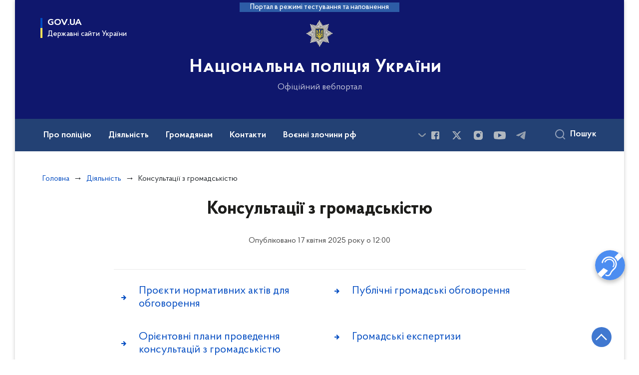

--- FILE ---
content_type: text/html; charset=UTF-8
request_url: https://npu.gov.ua/diyalnist/konsultaciyi-z-gromadskistyu
body_size: 25244
content:

<!DOCTYPE html>
<html lang="uk" class="scrollbar">
    <head>
        <link rel="canonical" href="https://npu.gov.ua/diyalnist/konsultaciyi-z-gromadskistyu"/ nonce="krKqGD2D0P7mNKqP2hiYokaZMmSHKXda">
        <meta charset="utf-8">
        <title>Консультації з громадськістю | Національна поліція України </title>
        <!--meta info-->
        <meta name="csrf-token" content="2IjBIQNxSeZvo1mBSlMKQkjdT7NgjHg58XaYfCK9">
        <meta name="viewport" content="width=device-width, initial-scale=1, shrink-to-fit=no, user-scalable=yes, maximum-scale=2.0">
        <meta name="author" content="Kitsoft">
        <meta name="description" content="">
        <meta name="title" content="Консультації з громадськістю">
        <meta name="keywords" content=""/>
        <meta content='true' name='HandheldFriendly'/>
        <meta content='width' name='MobileOptimized'/>
        <meta content='yes' name='apple-mobile-web-app-capable'/>

        
<meta property="og:url" content="https://npu.gov.ua/diyalnist/konsultaciyi-z-gromadskistyu"/>
<meta property="og:title" content="Національна поліція України"/>
<meta property="og:description" content=""/>
<meta property="og:image" content="https://npu.gov.ua/themes/npu/assets/images/openGraphImage/openGraphImage.jpg">
<meta property="og:image:width" content="520" />
<meta property="og:image:height" content="315" />        <meta name="msapplication-TileColor" content="#ffffff">
<meta name="msapplication-TileImage" content="https://npu.gov.ua/themes/npu/assets/images/favicon/ms-icon-144x144.png">
<meta name="theme-color" content="#ffffff">

<link rel="apple-touch-icon" sizes="57x57" href="https://npu.gov.ua/themes/npu/assets/images/favicon/apple-icon-57x57.png"/ nonce="krKqGD2D0P7mNKqP2hiYokaZMmSHKXda">
<link rel="apple-touch-icon" sizes="60x60" href="https://npu.gov.ua/themes/npu/assets/images/favicon/apple-icon-60x60.png"/ nonce="krKqGD2D0P7mNKqP2hiYokaZMmSHKXda">
<link rel="apple-touch-icon" sizes="72x72" href="https://npu.gov.ua/themes/npu/assets/images/favicon/apple-icon-72x72.png"/ nonce="krKqGD2D0P7mNKqP2hiYokaZMmSHKXda">
<link rel="apple-touch-icon" sizes="76x76" href="https://npu.gov.ua/themes/npu/assets/images/favicon/apple-icon-76x76.png"/ nonce="krKqGD2D0P7mNKqP2hiYokaZMmSHKXda">
<link rel="apple-touch-icon" sizes="114x114" href="https://npu.gov.ua/themes/npu/assets/images/favicon/apple-icon-114x114.png"/ nonce="krKqGD2D0P7mNKqP2hiYokaZMmSHKXda">
<link rel="apple-touch-icon" sizes="120x120" href="https://npu.gov.ua/themes/npu/assets/images/favicon/apple-icon-120x120.png"/ nonce="krKqGD2D0P7mNKqP2hiYokaZMmSHKXda">
<link rel="apple-touch-icon" sizes="144x144" href="https://npu.gov.ua/themes/npu/assets/images/favicon/apple-icon-144x144.png"/ nonce="krKqGD2D0P7mNKqP2hiYokaZMmSHKXda">
<link rel="apple-touch-icon" sizes="152x152" href="https://npu.gov.ua/themes/npu/assets/images/favicon/apple-icon-152x152.png"/ nonce="krKqGD2D0P7mNKqP2hiYokaZMmSHKXda">
<link rel="apple-touch-icon" sizes="180x180" href="https://npu.gov.ua/themes/npu/assets/images/favicon/apple-icon-180x180.png"/ nonce="krKqGD2D0P7mNKqP2hiYokaZMmSHKXda">
<link rel="icon" type="image/png" sizes="192x192" href="https://npu.gov.ua/themes/npu/assets/images/favicon/android-icon-192x192.png"/ nonce="krKqGD2D0P7mNKqP2hiYokaZMmSHKXda">
<link rel="icon" type="image/png" sizes="144x144" href="https://npu.gov.ua/themes/npu/assets/images/favicon/android-icon-144x144.png"/ nonce="krKqGD2D0P7mNKqP2hiYokaZMmSHKXda">
<link rel="icon" type="image/png" sizes="96x96" href="https://npu.gov.ua/themes/npu/assets/images/favicon/android-icon-96x96.png"/ nonce="krKqGD2D0P7mNKqP2hiYokaZMmSHKXda">
<link rel="icon" type="image/png" sizes="72x72" href="https://npu.gov.ua/themes/npu/assets/images/favicon/android-icon-72x72.png"/ nonce="krKqGD2D0P7mNKqP2hiYokaZMmSHKXda">
<link rel="icon" type="image/png" sizes="48x48" href="https://npu.gov.ua/themes/npu/assets/images/favicon/android-icon-48x48.png"/ nonce="krKqGD2D0P7mNKqP2hiYokaZMmSHKXda">
<link rel="icon" type="image/png" sizes="36x36" href="https://npu.gov.ua/themes/npu/assets/images/favicon/android-icon-36x36.png"/ nonce="krKqGD2D0P7mNKqP2hiYokaZMmSHKXda">
<link rel="icon" type="image/png" sizes="32x32" href="https://npu.gov.ua/themes/npu/assets/images/favicon/favicon-32x32.png"/ nonce="krKqGD2D0P7mNKqP2hiYokaZMmSHKXda">
<link rel="icon" type="image/png" sizes="96x96" href="https://npu.gov.ua/themes/npu/assets/images/favicon/favicon-96x96.png"/ nonce="krKqGD2D0P7mNKqP2hiYokaZMmSHKXda">
<link rel="icon" type="image/png" sizes="16x16" href="https://npu.gov.ua/themes/npu/assets/images/favicon/favicon-16x16.png"/ nonce="krKqGD2D0P7mNKqP2hiYokaZMmSHKXda">
<link rel="manifest" href="https://npu.gov.ua/themes/npu/assets/images/favicon/manifest.json"/ nonce="krKqGD2D0P7mNKqP2hiYokaZMmSHKXda">
        
        <link rel="stylesheet" type="text/css" href="https://npu.gov.ua/combine/819d6613968bff62e059d65dba824aff-1763647218"/ nonce="krKqGD2D0P7mNKqP2hiYokaZMmSHKXda">

        <script nonce="krKqGD2D0P7mNKqP2hiYokaZMmSHKXda">
window.multiLang = {
    allPages: {
        postsName: `Новини`,
        eventsName: `Події`,
        mediagalleriesName: `Медіагалереї`,
        meetingsText: `Засідання`,
        servicesText: `Послуги`,
        pagesText: `Сторінки`,
        moreByThemeText: `Більше за темою`,
        foundResultText: `Знайдено`,
        notFoundText: `Нічого не знайдено`,
        notFoundTextVehicles: `Не знайдено жодного транспортного засобу, спробуйте ще раз або перевірте правильність введених даних`,
        notFoundTextTerrorists: `Не знайдено жодного терориста, спробуйте ще раз або перевірте правильність введених даних`,
        notFoundTextDisappeared: `Не знайдено жодного зниклого громадянина, спробуйте ще раз або перевірте правильність введених даних`,
        notFoundTextDisappearedOOS: `Не знайдено жодної зниклої особи, спробуйте ще раз або перевірте правильність введених даних`,
        loadMoreText: `Завантажуємо ще`,
        loadMoreHintText: `Прокрутіть, щоб завантажити ще`,
        exeptionText: `Щось пішло не так`,
        shortRequest: `Закороткий пошуковий запит`,
        periodText: `За період`,
        authorNameText: `Автор`,
        docName: ` від`,
        chosenCategoryText: `Розпорядження`,
        requestSearchText: `Ви шукали`,
        changeVisionText: `Налаштування доступності`,
        changeVisionNormalText: `Стандартна версія`,
        chooseDateText: `Виберіть дату`,
        validateFormFile: `Додати файл`,
        yearText: `року`,
        chosenNothingWasFound: `За вашим пошуковом запитом нічого не знайдено: `,
        downloadOriginalImage: `Завантажити оригінальне зображення`,
        closeEsc: `Закрити (ESC)`,
        filteredBy: `Відфільтрувати за темою`,
        searchPlaceholder: `Пошук`,
        gesturesText: `Звернення жестовою мовою`
    },
    search: {
        personsText: `Персони`,
        newsText: `Персони`,
        actsText: `Нормативно-правові акти`,
        materialsText: `матеріалів`,
        leftSidebarText: `За типом матеріалу`,
        requestPeriodTextFrom: `з`,
        requestPeriodTextTo: `по`,
        requestFoundedText: `Знайдено`,
        requestTypeDoc: `документи`,
    },
    npa: {
        requestFoundedText: `Знайдено документів:`,
    },
    timeLine: {
        allTypesname: `Усі типи`,
        projectsName: `Проекти`,
        actsName: `Нормативно-правові акти`,
        pagesName: `Сторінка`,
        eventComplete: `Подія завершена`,
        firstPeriodLoadInterval: `З - по`,
        toTest: `До`,
        fromTest: `Дата з`,
        todayText: `Сьогодні`,
        weekText: `За останній тиждень`,
        monthText: `За останній місяць`,
        errMsgDay: `День початку має бути меншим`,
        errMsgMounth: `Місяць початку має бути меншим`,
        errMsgYear: `Рік початку має бути меншим`,
    },
    event: {
        phoneExample: `Введіть номер без символів`,
        errorFile: `Необхідний формат файлів - pdf, doc, docx, xls, xlsx, ppt, pptx`,
        emptyFile: `Поле Файл не може бути порожнім`,
        emptyPhone: `Поле телефону не може бути порожнім`,
        phoneMinLength: `Будь ласка, введіть не менше 12-ти символів`,
        phoneMaxLength: `Будь ласка, введіть не більше 12-ти символів`,
    },
    validateForm: {
        emptyName: `Введіть своє Прізвище, ім'я та по батькові`,
        shortName: `Введіть не менше 5-ти символів в поле ПІБ`,
        emailError: `Помилка в адресі електронної пошти`,
        emailExample: `Необхідний формат адреси email@example.com`,
        emptyPhone: `Поле телефону не може бути порожнім`,
        phoneExample: `Введіть номер у вигляді 380991234567`,
        emptyField: `Поле не може бути порожнім`,
        succes: `Вашу заявку відправлено!`,
        notSucces: `Вашу заявку не відправлено!`,
        shortEmail: `Будь ласка, введіть не менше 3-x символів`,
        shortField: `Будь ласка, введіть не менше 3-x символів`,
    },
    licenseSearch: {
        series: `Серія та номер ліцензії`,
        licensee: `Ліцензіат`,
        issued: `Видано`,
        readMore: `Детальніше`,
        licensingAuthority: `Орган що видав ліцензію`,
        activity: `Вид діяльності`,
        statusActive: `Діюча до`,
        statusPaused: `Призупинено дію з`,
        statusCanceled: `Анульовано з`,
        statusExpired: `Термін дії закінчено з`,
        edrpou: `ЄДРПОУ`,
    },
    multiCollapse: {
        textBtnShow: `Відкрити все`,
        textBtnHide: `Закрити все`,
    },
    averageElConsumption : {
      yearPart1: `Середнє споживання у`,
      yearPart2: `році`,
    },
    meetings: {
        notFoundMeetingsText: `Засідання НКРЕКП, на обрану дату не проводиться`,
        notFoundRelatedMeetingsText: `Продовжень засіданнь НКРЕКП, на обрану дату немає`,
        decisionText: `Рішення НКРЕКП`,
        materialText: `Матерiали`,
        protocolText: `Протокол`,
        resultText: `Результати`,
        galleryText: `Вiдеозапис`,
        goToText: `Перейти`
    },
    investigatorCalls: {
        publicationDate: `Дата оприлюднення`,
        comeAtDate: `Дата на яку з’явитись`,
        fullName: `Прізвище, ім’я, по батькові`,
        notice: `Повістка`,
    },
    publicAccountingSystem: {
        type: `Підрозділ або департамент`,
        publicInfo: `Публічна інформація`,
    },
    missingPeople: {
        address: `Адреса`,
        phone: `Телефон`,
        email: `Електронна адреса`,
        responsiblePerson: `Керівник робочої групи`,
    },
    employees: {
        checkDateTitle: `Дата перевірки`,
        fullNameTitle: `Прізвище, ім’я, по батькові`,
        claimTitle: `Заява`,
        verificationMsgTitle: `Повідомлення`,
        declarationTitle: `Посилання на декларацію`,
        resultTitle: `Результат перевірки`,
        amountTitle: `Кількість перевірок`,
    },
    automaticSystem: {
        roadIndex: `Індекс дороги`,
        roadName: `Назва дороги`,
        place: `Місце, км`,
        fixationDirection: `Напрямок приладу фіксації`,
        coordinates: `Координати`,
        speedLimit: `Обеження швидкості`,
        location: `Місцезнаходження`,
        city: `Місто`,
        kmPerHour: `км/год`,
    },
    corruptionReport: {
        textTitle: `Текст`,
        emailTitle: `Електронна пошта`,
        phoneTitle: `Телефон`,
        linkTitle: `Посилання`,
    },
    wantedSearch: {
        fillField: `Для пошуку заповніть, будь ласка, одне з полів`,
        licensePlate: `Державний знак`,
        cabNumber: `Номер кузова`,
        chassisNumber: `Номер шасі`,
        model: `Марка та модель`,
        color: `Колір`,
        organ: `Орган яким поставлено на облік транспортний засіб`,
        allOrgans: `Усі регіональні органи`,
        fullName: `Прізвище, ім'я та по батькові`,
        birthDate: `Дата народження`,
        article: `Стаття звинувачення`,
        sex: `Стать`,
        organWanted: `Орган ініціатор розшуку`,
        searchReason: `Причина розшуку`,
        infoAboutPerson: `Відомості про особу`,
        infoAboutSearch: `Інформація про розшук`,
        contactInfo: `Контактна інформація`,
        goBackToSearch: `Повернутись до пошуку`,
        lostDate: `Дата зникнення`,
        placeInfo: `Відомості про місце зникнення`,
        disappearancePlace: `Місце зникнення`,
        country: `Країна`,
        district: `Район`,
        locality: `Місто/Населенний пункт`,
        region: `Область`,
        category: `Категорія`,
        disappearanceInformation: `Інформація про зникнення`,
        precaution: `Запобіжний захід`,
    }
}
// console.log(window.multiLang);

</script>            		<!-- Global site tag (gtag.js) - Google Analytics -->
		<script async src="https://www.googletagmanager.com/gtag/js?id=G-F5F2G0RPHV" nonce="krKqGD2D0P7mNKqP2hiYokaZMmSHKXda"></script>
		<script nonce="krKqGD2D0P7mNKqP2hiYokaZMmSHKXda">
            window.dataLayer = window.dataLayer || [];
            function gtag(){dataLayer.push(arguments);}
                        gtag('js', new Date());
            gtag('config', 'G-F5F2G0RPHV', {
				cookie_flags: 'max-age=7200;secure;samesite=none'
			});
		</script>
        </head>
    <body>
        <div class="wrapper">
            <a href="#layout-content" tabindex="0" class="link-skip">
                Перейти до основного вмісту
                <span class="link-skip-icon" aria-hidden="true"></span>
            </a>

            <header id="layout-header" class="header">
                
<header id="layout-header" class="header">
    <div class="header_bg">
                    <div class="header_test-fill-mode">
                <span>Портал в режимі тестування та наповнення</span>
            </div>
                <div class="row justify-content-center">
            <div class="col-8 col-lg-3 d-none d-lg-block">
                <button
                   class="gov-ua"
                   data-bs-toggle="modal"
                   data-bs-target="#govModal"
                   aria-haspopup="true"
                   aria-expanded="false">
                    <div class="gov-ua_icon"></div>
                    <div class="gov-ua_text">
                        <span class="gov-ua_text-item">gov.ua</span>
                        <span class="gov-ua_text-item light">Державні сайти України</span>
                    </div>
                </button>
            </div>
            <div class="col-12 header_fixed-not">
                <div class="header-top">
                    <div class="header-top_navigation" id="showMenuSm">
                        <div class="header-top_text">Меню</div>
                        <button aria-label="Відкрити навігаційне меню"
                           class="header-top_icon icon-menu" aria-expanded="false"></button>
                    </div>
                </div>
                <div class="menu-mob" id="menuSm">
                    <div class="menu-mob_top js-effective-popup">
                        <button aria-label="Закрити навігаційне меню"
                           class="menu-mob_top-icon icon-close js-closeMenuSm"></button>
                        <ul class="actions actions-mobile">
                                                    </ul>
                    </div>
                    <div class="menu-mob_container">

                                        <a 	class="menu-mob_link js-showSubmenu"
              href="javascript:void(0);"
              aria-haspopup="true"
        aria-expanded="false" role="button"
                >Про поліцію</a>
                <div class="menu-mob_submenu">
            <div class="menu-mob_top sub">
                <div class="menu-mob_top-title js-backMenu">Про поліцію</div>
                <div class="menu-mob_top-icon icon-close js-closeMenuSm"></div>
            </div>
            <nav class="menu-mob_container">
                <ul class="menu-mob_submenu-list">
                                                                                <li>
                        <a 	href="/pro-policiyu/struktura-nacionalnoyi-policiyi"
                                                      >Структура</a>
                    </li>
                                                                                <li>
                        <a 	href="/persons"
                                                      >Керівництво</a>
                    </li>
                                                                                <li>
                        <a 	href="/pro-policiyu/simvolika"
                                                      >Символіка</a>
                    </li>
                                                                                                                        <li>
                        <a 	href="/pro-policiyu/shtatna-chiselnist"
                                                      >Штатна чисельність</a>
                    </li>
                                                                                <li>
                        <a 	href="/pro-policiyu/perelik-posad-policejskih"
                                                      >Перелік посад поліцейських</a>
                    </li>
                                                                                                                        <li>
                        <a 	href="/pro-policiyu/zapobigannya-i-protidiya-korupciyi"
                                                      >Запобігання і протидія корупції</a>
                    </li>
                                                                            </ul>
            </nav>
        </div>
                            <a 	class="menu-mob_link js-showSubmenu"
              href="javascript:void(0);"
              aria-haspopup="true"
        aria-expanded="false" role="button"
                >Діяльність</a>
                <div class="menu-mob_submenu">
            <div class="menu-mob_top sub">
                <div class="menu-mob_top-title js-backMenu">Діяльність</div>
                <div class="menu-mob_top-icon icon-close js-closeMenuSm"></div>
            </div>
            <nav class="menu-mob_container">
                <ul class="menu-mob_submenu-list">
                                                                                <li>
                        <a 	href="/diyalnist/oos"
                                                      >ООС</a>
                    </li>
                                                                                <li>
                        <a 	href="/diyalnist/zvitnist"
                                                      >Звітність</a>
                    </li>
                                                                                <li>
                        <a 	href="/diyalnist/vidkriti-dani"
                                                      >Відкриті дані</a>
                    </li>
                                                                                <li>
                        <a 	href="/diyalnist/plan-osnovnih-zahodiv"
                                                      >План основних заходів</a>
                    </li>
                                                                                <li>
                        <a 	href="/diyalnist/konsultaciyi-z-gromadskistyu"
                                                      >Консультації з громадськістю</a>
                    </li>
                                                                                                                        <li>
                        <a 	href="/diyalnist/reforma-policiyi"
                                                      >Реформа Поліції</a>
                    </li>
                                                                                <li>
                        <a 	href="/diyalnist/vnutrishnij-audit"
                                                      >Внутрішній аудит</a>
                    </li>
                                                                                <li>
                        <a 	href="/diyalnist/derzhavni-zakupivli"
                                                      >Державні закупівлі</a>
                    </li>
                                                                                <li>
                        <a 	href="/diyalnist/mizhnarodna-integraciya"
                                                      >Міжнародна інтеграція</a>
                    </li>
                                                                                <li>
                        <a 	href="/diyalnist/mirotvorcha-diyalnist"
                                                      >Миротворча діяльність</a>
                    </li>
                                                                                                                        <li>
                        <a 	href="/diyalnist/dotrimannya-prav-lyudini"
                                                      >Дотримання прав людини</a>
                    </li>
                                                                                <li>
                        <a 	href="/diyalnist/mizhnarodna-tehnichna-dopomoga"
                                                      >Міжнародна технічна допомога</a>
                    </li>
                                                                                <li>
                        <a 	href="/diyalnist/majno-yake-proponuyetsya-dlya-peredachi-derzhavnim-organam-ustanovam-ta-organizaciyam"
                                                      >Майно, яке пропонується для передачі державним органам, установам та організаціям</a>
                    </li>
                                                                                <li>
                        <a 	href="/natsionalna-politsiia-ukrainy-rozpochynaie-realizatsiiu-stratehii-rozvytku-na-20262030-roky"
                              target="_blank" rel="noopener noreferrer"                        >Реалізація Стратегії розвитку на 2026–2030 роки</a>
                    </li>
                                                                                <li>
                        <a 	href="/diyalnist/systema-enerhetychnoho-menedzhmentu"
                                                      >Енергоефективність</a>
                    </li>
                                                                            </ul>
            </nav>
        </div>
                            <a 	class="menu-mob_link js-showSubmenu"
              href="javascript:void(0);"
              aria-haspopup="true"
        aria-expanded="false" role="button"
                >Громадянам</a>
                <div class="menu-mob_submenu">
            <div class="menu-mob_top sub">
                <div class="menu-mob_top-title js-backMenu">Громадянам</div>
                <div class="menu-mob_top-icon icon-close js-closeMenuSm"></div>
            </div>
            <nav class="menu-mob_container">
                <ul class="menu-mob_submenu-list">
                                                                                <li>
                        <a 	href="/gromadyanam/zvernennya"
                                                      >Звернення</a>
                    </li>
                                                                                <li>
                        <a 	href="/gromadyanam/chasti-zapiti"
                                                      >Часті запити</a>
                    </li>
                                                                                <li>
                        <a 	href="/gromadyanam/povidomiti-pro-korupciyu-v-policiyi"
                                                      >Повідомити про корупцію в поліції</a>
                    </li>
                                                                                <li>
                        <a 	href="/gromadyanam/oprilyudnennya-publichnoyi-informaciyi"
                                                      >Оприлюднення публічної інформації</a>
                    </li>
                                                                                <li>
                        <a 	href="/gromadyanam/politseiski-mobilni-punkty-pidtrymky"
                                                      >Поліцейські мобільні пункти підтримки</a>
                    </li>
                                                                                                                        <li>
                        <a 	href="https://wanted.mvs.gov.ua/"
                                                      >Бази Нацполіції</a>
                    </li>
                                                                                <li>
                        <a 	href="http://patrol.police.gov.ua/services/"
                                                      >Послуги патрульної поліції</a>
                    </li>
                                                                                <li>
                        <a 	href="https://securitypolice.com.ua/"
                                                      >Послуги поліції охорони</a>
                    </li>
                                                                                <li>
                        <a 	href="#"
                                                      >Сайт взаємодії поліції та громади</a>
                    </li>
                                                                                                                        <li>
                        <a 	href="/gromadyanam/viklik-slidchimi-pidozryuvanih"
                                                      >Виклик слідчими підозрюваних</a>
                    </li>
                                                                                <li>
                        <a 	href="/avtomatychna-systema-foto-ta-videofiksatsii-porushen-pdr"
                                                      >Автоматична система фото та відеофіксації порушень ПДР</a>
                    </li>
                                                                                                                        <li>
                        <a 	href="/gromadyanam/mehanizmi-ta-proceduri-predstavlennya-interesiv-gromadskosti"
                                                      >Механізми та процедури представлення інтересів громадськості</a>
                    </li>
                                                                                <li>
                        <a 	href="/gromadyanam/rozshuk-osib-znyklykh-bezvisty-za-osoblyvykh-umov"
                                                      >Розшук осіб, зниклих безвісти за особливих обставин</a>
                    </li>
                                                                            </ul>
            </nav>
        </div>
                            <a 	class=""
              href="/kontakti"
              
        
                >Контакти</a>
                            <a 	class="menu-mob_link js-showSubmenu"
              href="javascript:void(0);"
              aria-haspopup="true"
        aria-expanded="false" role="button"
                >Воєнні злочини рф</a>
                <div class="menu-mob_submenu">
            <div class="menu-mob_top sub">
                <div class="menu-mob_top-title js-backMenu">Воєнні злочини рф</div>
                <div class="menu-mob_top-icon icon-close js-closeMenuSm"></div>
            </div>
            <nav class="menu-mob_container">
                <ul class="menu-mob_submenu-list">
                                                                                <li>
                        <a 	href="https://www.npu.gov.ua/timeline?&type=posts&category_id=35"
                                                      >Новини</a>
                    </li>
                                                                            </ul>
            </nav>
        </div>
                            <a 	class="menu-mob_link js-showSubmenu"
              href="javascript:void(0);"
              aria-haspopup="true"
        aria-expanded="false" role="button"
                >Назавжди в строю</a>
                <div class="menu-mob_submenu">
            <div class="menu-mob_top sub">
                <div class="menu-mob_top-title js-backMenu">Назавжди в строю</div>
                <div class="menu-mob_top-icon icon-close js-closeMenuSm"></div>
            </div>
            <nav class="menu-mob_container">
                <ul class="menu-mob_submenu-list">
                                                                                <li>
                        <a 	href="https://www.npu.gov.ua/timeline?&type=posts&category_id=721"
                                                      >Віртуальна книга пам&#039;яті</a>
                    </li>
                                                                                                                                                            </ul>
            </nav>
        </div>
                                    <a 	class="menu-mob_link js-showSubmenu"
              href="javascript:void(0);"
              aria-haspopup="true"
        aria-expanded="false" role="button"
                >Документи</a>
                <div class="menu-mob_submenu">
            <div class="menu-mob_top sub">
                <div class="menu-mob_top-title js-backMenu">Документи</div>
                <div class="menu-mob_top-icon icon-close js-closeMenuSm"></div>
            </div>
            <nav class="menu-mob_container">
                <ul class="menu-mob_submenu-list">
                                                                                <li>
                        <a 	href="/npasearch"
                                                      >Нормативна база</a>
                    </li>
                                                                                                                        <li>
                        <a 	href="/timeline?&type=acts&tag=Акти%20інших%20відомств"
                                                      >Акти інших відомств</a>
                    </li>
                                                                                                                        <li>
                        <a 	href="/dokumenti/sistema-obliku-publichnoyi-informaciyi"
                                                      >Система обліку публічної інформації</a>
                    </li>
                                                                            </ul>
            </nav>
        </div>
                            <a 	class="menu-mob_link js-showSubmenu"
              href="javascript:void(0);"
              aria-haspopup="true"
        aria-expanded="false" role="button"
                >Вакансії</a>
                <div class="menu-mob_submenu">
            <div class="menu-mob_top sub">
                <div class="menu-mob_top-title js-backMenu">Вакансії</div>
                <div class="menu-mob_top-icon icon-close js-closeMenuSm"></div>
            </div>
            <nav class="menu-mob_container">
                <ul class="menu-mob_submenu-list">
                                                                                <li>
                        <a 	href="/vakansiyi/vakansiyi-v-tsentralnomu-orhani-upravlinnya"
                                                      >Вакансії в центральному органі управління</a>
                    </li>
                                                                                <li>
                        <a 	href="http://patrol.police.gov.ua/jobs/"
                                                      >Вакансії у Патрульній поліції</a>
                    </li>
                                                                                                                        <li>
                        <a 	href="https://nabir.np.gov.ua/"
                                                      >Вакансії у відділах поліції та міжрегіональних територіальних підрозділах</a>
                    </li>
                                                                                <li>
                        <a 	href="/doluchaisia-do-biitsiv-striletskoho-kord"
                                                      >Долучайся до бійців стрілецького КОРДу</a>
                    </li>
                                                                                                                        <li>
                        <a 	href="https://osvita.np.gov.ua/"
                                                      >Набір на навчання до вишів</a>
                    </li>
                                                                                <li>
                        <a 	href="/liut-shukaie-voiniv"
                                                      >«Лють» шукає воїнів</a>
                    </li>
                                                                            </ul>
            </nav>
        </div>
                            <a 	class=""
              href="/gromadyanam/rozshuk-osib-znyklykh-bezvisty-za-osoblyvykh-umov"
              
        
                >Зниклі безвісти та ДНК</a>
                
                        <div class="js_hide_if_opened">
                            <ul class="actions actions-mobile">
                                
                                
                            </ul>

                            <div class="socials-mobile_title">Нацполіція в соцмережах</div>
                            
<div class="socials">
                        <a href="https://www.facebook.com/UA.National.Police"
       target="_blank"
       aria-label="Сторінка у Facebook (відкриває нове вікно)"
       rel="nofollow noopener noreferrer"
       class="socials-link socials-link-facebook-square">
    </a>
                        <a href="https://twitter.com/NPU_GOV_UA"
       target="_blank"
       aria-label="Сторінка у Twitter (відкриває нове вікно)"
       rel="nofollow noopener noreferrer"
       class="socials-link socials-link-twitter">
    </a>
                <a href="https://www.instagram.com/national.police.ua/"
       target="_blank"
       aria-label="Сторінка у instagram (відкриває нове вікно)"
       rel="nofollow noopener noreferrer"
       class="socials-link socials-link-instagram">
    </a>
                        <a href="https://www.youtube.com/c/nationalpoliceofukraine"
       target="_blank"
       aria-label="Сторінка у Youtube (відкриває нове вікно)"
       rel="nofollow noopener noreferrer"
       class="socials-link socials-link-youtube-play">
    </a>
                <a href="https://t.me/UA_National_Police"
       target="_blank"
       aria-label="Сторінка у telegram (відкриває нове вікно)"
       rel="nofollow noopener noreferrer"
       class="socials-link socials-link-telegram">
    </a>
    </div>

                            <a class="gov-ua gov-ua_mobile js_hide_if_opened" data-bs-toggle="modal"
                               data-bs-target="#govModal">
                                <div class="gov-ua_icon"></div>
                                <div class="gov-ua_text">
                                    <span class="gov-ua_text-item">gov.ua</span>
                                    <span class="gov-ua_text-item light">Державні сайти України</span>
                                </div>
                            </a>
                        </div>
                    </div>
                </div>
            </div>
            <div class="col-md-8 col-lg-6">
                <a href="/" class="header_text">
                    <div class="header_logo icon_gerb" style="background-image: url('https://npu.gov.ua/static-objects/npu/sites/1/cropped-images/original-0-0-0-0-1745825071.png')">
                    </div>
                    <div class="header_text-box">
                                                <div class="header_text-lead">Національна поліція України</div>
                        
                        <div class="header_text-sub">Офіційний вебпортал</div>
                    </div>
                </a>
            </div>
            <div class="col-lg-3 d-none d-lg-block pr-md-0">
                <ul class="actions actions-header">
                    <li>
                                            </li>
                    <li class="btn-f-size">
                        <div class="btn-f-size_dec js_font_minus" id="fontInc">
                            A-
                        </div>
                        <div class="btn-f-size_inc js_font_plus" id="fontDec">
                            A+
                        </div>
                    </li>

                    
                                    </ul>
            </div>
        </div>
        <div class="menu-pc_container">
            <nav id="menuDesktop" aria-label=" Головне меню" class="menu-pc">

                    <div class="menu-pc_items">
                        <a 	class="menu-pc_link js-showSubmenuPc"
              href="javascript:void(0);"
              role="button"
              aria-haspopup="true"
        aria-expanded="false"
                >Про поліцію</a>
                <div class="menu-pc_submenu">
            <div class="row">
                                <div class="col-lg-4">
                                                            <div class="menu-pc_submenu-item">
                        <a  href="/pro-policiyu/struktura-nacionalnoyi-policiyi"
                                                    >Структура</a>
                    </div>
                                                                                <div class="menu-pc_submenu-item">
                        <a  href="/persons"
                                                    >Керівництво</a>
                    </div>
                                                                                <div class="menu-pc_submenu-item">
                        <a  href="/pro-policiyu/simvolika"
                                                    >Символіка</a>
                    </div>
                                                        </div>
                                <div class="col-lg-4">
                                                            <div class="menu-pc_submenu-item">
                        <a  href="/pro-policiyu/shtatna-chiselnist"
                                                    >Штатна чисельність</a>
                    </div>
                                                                                <div class="menu-pc_submenu-item">
                        <a  href="/pro-policiyu/perelik-posad-policejskih"
                                                    >Перелік посад поліцейських</a>
                    </div>
                                                        </div>
                                <div class="col-lg-4">
                                                            <div class="menu-pc_submenu-item">
                        <a  href="/pro-policiyu/zapobigannya-i-protidiya-korupciyi"
                                                    >Запобігання і протидія корупції</a>
                    </div>
                                                        </div>
                            </div>
        </div>
                                        <a 	class="menu-pc_link js-showSubmenuPc"
              href="javascript:void(0);"
              role="button"
              aria-haspopup="true"
        aria-expanded="false"
                >Діяльність</a>
                <div class="menu-pc_submenu">
            <div class="row">
                                <div class="col-lg-4">
                                                            <div class="menu-pc_submenu-item">
                        <a  href="/diyalnist/oos"
                                                    >ООС</a>
                    </div>
                                                                                <div class="menu-pc_submenu-item">
                        <a  href="/diyalnist/zvitnist"
                                                    >Звітність</a>
                    </div>
                                                                                <div class="menu-pc_submenu-item">
                        <a  href="/diyalnist/vidkriti-dani"
                                                    >Відкриті дані</a>
                    </div>
                                                                                <div class="menu-pc_submenu-item">
                        <a  href="/diyalnist/plan-osnovnih-zahodiv"
                                                    >План основних заходів</a>
                    </div>
                                                                                <div class="menu-pc_submenu-item">
                        <a  href="/diyalnist/konsultaciyi-z-gromadskistyu"
                                                    >Консультації з громадськістю</a>
                    </div>
                                                        </div>
                                <div class="col-lg-4">
                                                            <div class="menu-pc_submenu-item">
                        <a  href="/diyalnist/reforma-policiyi"
                                                    >Реформа Поліції</a>
                    </div>
                                                                                <div class="menu-pc_submenu-item">
                        <a  href="/diyalnist/vnutrishnij-audit"
                                                    >Внутрішній аудит</a>
                    </div>
                                                                                <div class="menu-pc_submenu-item">
                        <a  href="/diyalnist/derzhavni-zakupivli"
                                                    >Державні закупівлі</a>
                    </div>
                                                                                <div class="menu-pc_submenu-item">
                        <a  href="/diyalnist/mizhnarodna-integraciya"
                                                    >Міжнародна інтеграція</a>
                    </div>
                                                                                <div class="menu-pc_submenu-item">
                        <a  href="/diyalnist/mirotvorcha-diyalnist"
                                                    >Миротворча діяльність</a>
                    </div>
                                                        </div>
                                <div class="col-lg-4">
                                                            <div class="menu-pc_submenu-item">
                        <a  href="/diyalnist/dotrimannya-prav-lyudini"
                                                    >Дотримання прав людини</a>
                    </div>
                                                                                <div class="menu-pc_submenu-item">
                        <a  href="/diyalnist/mizhnarodna-tehnichna-dopomoga"
                                                    >Міжнародна технічна допомога</a>
                    </div>
                                                                                <div class="menu-pc_submenu-item">
                        <a  href="/diyalnist/majno-yake-proponuyetsya-dlya-peredachi-derzhavnim-organam-ustanovam-ta-organizaciyam"
                                                    >Майно, яке пропонується для передачі державним органам, установам та організаціям</a>
                    </div>
                                                                                <div class="menu-pc_submenu-item">
                        <a  href="/natsionalna-politsiia-ukrainy-rozpochynaie-realizatsiiu-stratehii-rozvytku-na-20262030-roky"
                            target="_blank" rel="noopener noreferrer"                        >Реалізація Стратегії розвитку на 2026–2030 роки</a>
                    </div>
                                                                                <div class="menu-pc_submenu-item">
                        <a  href="/diyalnist/systema-enerhetychnoho-menedzhmentu"
                                                    >Енергоефективність</a>
                    </div>
                                                        </div>
                            </div>
        </div>
                                        <a 	class="menu-pc_link js-showSubmenuPc"
              href="javascript:void(0);"
              role="button"
              aria-haspopup="true"
        aria-expanded="false"
                >Громадянам</a>
                <div class="menu-pc_submenu">
            <div class="row">
                                <div class="col-lg-4">
                                                            <div class="menu-pc_submenu-item">
                        <a  href="/gromadyanam/zvernennya"
                                                    >Звернення</a>
                    </div>
                                                                                <div class="menu-pc_submenu-item">
                        <a  href="/gromadyanam/chasti-zapiti"
                                                    >Часті запити</a>
                    </div>
                                                                                <div class="menu-pc_submenu-item">
                        <a  href="/gromadyanam/povidomiti-pro-korupciyu-v-policiyi"
                                                    >Повідомити про корупцію в поліції</a>
                    </div>
                                                                                <div class="menu-pc_submenu-item">
                        <a  href="/gromadyanam/oprilyudnennya-publichnoyi-informaciyi"
                                                    >Оприлюднення публічної інформації</a>
                    </div>
                                                                                <div class="menu-pc_submenu-item">
                        <a  href="/gromadyanam/politseiski-mobilni-punkty-pidtrymky"
                                                    >Поліцейські мобільні пункти підтримки</a>
                    </div>
                                                        </div>
                                <div class="col-lg-4">
                                                            <div class="menu-pc_submenu-item">
                        <a  href="https://wanted.mvs.gov.ua/"
                                                    >Бази Нацполіції</a>
                    </div>
                                                                                <div class="menu-pc_submenu-item">
                        <a  href="http://patrol.police.gov.ua/services/"
                                                    >Послуги патрульної поліції</a>
                    </div>
                                                                                <div class="menu-pc_submenu-item">
                        <a  href="https://securitypolice.com.ua/"
                                                    >Послуги поліції охорони</a>
                    </div>
                                                                                <div class="menu-pc_submenu-item">
                        <a  href="#"
                                                    >Сайт взаємодії поліції та громади</a>
                    </div>
                                                        </div>
                                <div class="col-lg-4">
                                                            <div class="menu-pc_submenu-item">
                        <a  href="/gromadyanam/viklik-slidchimi-pidozryuvanih"
                                                    >Виклик слідчими підозрюваних</a>
                    </div>
                                                                                <div class="menu-pc_submenu-item">
                        <a  href="/avtomatychna-systema-foto-ta-videofiksatsii-porushen-pdr"
                                                    >Автоматична система фото та відеофіксації порушень ПДР</a>
                    </div>
                                                                                                                        <div class="menu-pc_submenu-item">
                        <a  href="/gromadyanam/mehanizmi-ta-proceduri-predstavlennya-interesiv-gromadskosti"
                                                    >Механізми та процедури представлення інтересів громадськості</a>
                    </div>
                                                                                <div class="menu-pc_submenu-item">
                        <a  href="/gromadyanam/rozshuk-osib-znyklykh-bezvisty-za-osoblyvykh-umov"
                                                    >Розшук осіб, зниклих безвісти за особливих обставин</a>
                    </div>
                                                        </div>
                            </div>
        </div>
                                        <a 	class="menu-pc_link"
              href="/kontakti"
              role="button"
              
        
                >Контакти</a>
                                        <a 	class="menu-pc_link js-showSubmenuPc"
              href="javascript:void(0);"
              role="button"
              aria-haspopup="true"
        aria-expanded="false"
                >Воєнні злочини рф</a>
                <div class="menu-pc_submenu">
            <div class="row">
                                <div class="col-lg-4">
                                                            <div class="menu-pc_submenu-item">
                        <a  href="https://www.npu.gov.ua/timeline?&type=posts&category_id=35"
                                                    >Новини</a>
                    </div>
                                                        </div>
                            </div>
        </div>
                                        <a 	class="menu-pc_link js-showSubmenuPc"
              href="javascript:void(0);"
              role="button"
              aria-haspopup="true"
        aria-expanded="false"
                >Назавжди в строю</a>
                <div class="menu-pc_submenu">
            <div class="row">
                                <div class="col-lg-4">
                                                            <div class="menu-pc_submenu-item">
                        <a  href="https://www.npu.gov.ua/timeline?&type=posts&category_id=721"
                                                    >Віртуальна книга пам&#039;яті</a>
                    </div>
                                                        </div>
                                <div class="col-lg-4">
                                                                            </div>
                            </div>
        </div>
                                                        <a 	class="menu-pc_link js-showSubmenuPc"
              href="javascript:void(0);"
              role="button"
              aria-haspopup="true"
        aria-expanded="false"
                >Документи</a>
                <div class="menu-pc_submenu">
            <div class="row">
                                <div class="col-lg-4">
                                                            <div class="menu-pc_submenu-item">
                        <a  href="/npasearch"
                                                    >Нормативна база</a>
                    </div>
                                                        </div>
                                <div class="col-lg-4">
                                                            <div class="menu-pc_submenu-item">
                        <a  href="/timeline?&type=acts&tag=Акти%20інших%20відомств"
                                                    >Акти інших відомств</a>
                    </div>
                                                        </div>
                                <div class="col-lg-4">
                                                            <div class="menu-pc_submenu-item">
                        <a  href="/dokumenti/sistema-obliku-publichnoyi-informaciyi"
                                                    >Система обліку публічної інформації</a>
                    </div>
                                                        </div>
                            </div>
        </div>
                                        <a 	class="menu-pc_link js-showSubmenuPc"
              href="javascript:void(0);"
              role="button"
              aria-haspopup="true"
        aria-expanded="false"
                >Вакансії</a>
                <div class="menu-pc_submenu">
            <div class="row">
                                <div class="col-lg-4">
                                                            <div class="menu-pc_submenu-item">
                        <a  href="/vakansiyi/vakansiyi-v-tsentralnomu-orhani-upravlinnya"
                                                    >Вакансії в центральному органі управління</a>
                    </div>
                                                                                <div class="menu-pc_submenu-item">
                        <a  href="http://patrol.police.gov.ua/jobs/"
                                                    >Вакансії у Патрульній поліції</a>
                    </div>
                                                        </div>
                                <div class="col-lg-4">
                                                            <div class="menu-pc_submenu-item">
                        <a  href="https://nabir.np.gov.ua/"
                                                    >Вакансії у відділах поліції та міжрегіональних територіальних підрозділах</a>
                    </div>
                                                                                <div class="menu-pc_submenu-item">
                        <a  href="/doluchaisia-do-biitsiv-striletskoho-kord"
                                                    >Долучайся до бійців стрілецького КОРДу</a>
                    </div>
                                                        </div>
                                <div class="col-lg-4">
                                                            <div class="menu-pc_submenu-item">
                        <a  href="https://osvita.np.gov.ua/"
                                                    >Набір на навчання до вишів</a>
                    </div>
                                                                                <div class="menu-pc_submenu-item">
                        <a  href="/liut-shukaie-voiniv"
                                                    >«Лють» шукає воїнів</a>
                    </div>
                                                        </div>
                            </div>
        </div>
                                        <a 	class="menu-pc_link"
              href="/gromadyanam/rozshuk-osib-znyklykh-bezvisty-za-osoblyvykh-umov"
              role="button"
              
        
                >Зниклі безвісти та ДНК</a>
                            </div>

                <button class="header_menu-more d-none" aria-expanded="false" aria-label="Показати більше пунктів меню" id="show_more"></button>
            </nav>
            <div class="header_search-socials">

                <div class="d-none d-lg-block">
                    
<div class="socials">
                        <a href="https://www.facebook.com/UA.National.Police"
       target="_blank"
       aria-label="Сторінка у Facebook (відкриває нове вікно)"
       rel="nofollow noopener noreferrer"
       class="socials-link socials-link-facebook-square">
    </a>
                        <a href="https://twitter.com/NPU_GOV_UA"
       target="_blank"
       aria-label="Сторінка у Twitter (відкриває нове вікно)"
       rel="nofollow noopener noreferrer"
       class="socials-link socials-link-twitter">
    </a>
                <a href="https://www.instagram.com/national.police.ua/"
       target="_blank"
       aria-label="Сторінка у instagram (відкриває нове вікно)"
       rel="nofollow noopener noreferrer"
       class="socials-link socials-link-instagram">
    </a>
                        <a href="https://www.youtube.com/c/nationalpoliceofukraine"
       target="_blank"
       aria-label="Сторінка у Youtube (відкриває нове вікно)"
       rel="nofollow noopener noreferrer"
       class="socials-link socials-link-youtube-play">
    </a>
                <a href="https://t.me/UA_National_Police"
       target="_blank"
       aria-label="Сторінка у telegram (відкриває нове вікно)"
       rel="nofollow noopener noreferrer"
       class="socials-link socials-link-telegram">
    </a>
    </div>
                </div>

                <button class="btn_search-toggle"
   id="searchShow"
   aria-haspopup="true"
   aria-expanded="false">
    <div class="btn_search-toggle-icon icon-search-toggle"></div>
    <span class="btn_search-toggle-text">Пошук</span>
</button>
<div class="header_search js-effective-popup" id="header_search">
    <div class="header_search-close-forms">
        <div class="icon-close" id="closeSearch" tabindex="0" aria-label="Закрити модальне вікно"></div>
    </div>

    
    <div class="nav btns-wrap header_search-btns" id="nav-tab" role="tablist">
        <button class="nav-link active" id="nav-search-portal-tab" data-bs-toggle="tab" data-bs-target="#nav-search-portal" type="button" role="tab" aria-controls="nav-search-portal" aria-selected="true">
            Шукати на порталі
        </button>
        <span class="or ">або</span>
        <button class="nav-link " id="nav-search-npa-tab" data-bs-toggle="tab" data-bs-target="#nav-search-npa" type="button" role="tab" aria-controls="nav-search-npa" aria-selected="false">
            серед актів
        </button>
    </div>

    <div class="tab-content px-3 px-md-4" id="nav-tabContent">
        <div class="tab-pane fade show active" id="nav-search-portal" role="tabpanel" aria-labelledby="nav-search-portal-tab">
        <!-- searchPortalForm -->
            <form id="searchPortalForm" action="/searchresult" method="GET"
                  class="form_search-portal active">
                <div class="col-lg-8">
                    <label for="searchKeyWord" class="label">Ключові слова</label>
                    <input class="input" name="key" placeholder="Робота в Нацполіції" id="searchKeyWord" type="text">
                    <div class="suggestions_container" id="suggestionsContainer"></div>
                    <div id="search-error" class="error_header-search"></div>
                </div>
                <div class="col-lg-4 d-flex align-items-end">
                    <button class="btn btn_search yellow" value="Знайти">Знайти</button>
                </div>
            </form>
        </div>
        <!-- searchNPAForm -->
        <div class="tab-pane fade " id="nav-search-npa" role="tabpanel" aria-labelledby="nav-search-npa-tab">
            <form id="searchNPAForm" action="/npasearch" method="GET" class="form_search-npa row align-items-end mb-5 pb-5 mb-lg-0 pb-lg-0">
                <div class="col-lg-4 mb-20">
                    <div class="choices-wrap">
                        <label for="header_category">
                            Тип документа
                        </label>
                        <select class="choices js-choice_single" name="category" id="header_category">
                            <option value="">Тип документа не обрано</option>
                                                        <option value="1" >
                            Закон України
                            </option>
                                                        <option value="5" >
                            Інші нормативно-правові акти
                            </option>
                                                        <option value="4" >
                            Наказ Міністерства внутрішніх справ України
                            </option>
                                                        <option value="8" >
                            Наказ Національної поліції України
                            </option>
                                                        <option value="2" >
                            Постанова Кабінету Міністрів України
                            </option>
                                                        <option value="3" >
                            Розпорядження Кабінету Міністрів України
                            </option>
                                                        <option value="6" >
                            Указ Президента України
                            </option>
                                                    </select>
                    </div>
                </div>
                <div class="col-lg-4 mb-20">
                    <div class="choices-wrap">
                        <label for="header_tags">
                            Тема
                        </label>
                        <select class="choices js-choice_single" name="tags" id="header_tags">
                            <option value="">Тему документа не обрано</option>
                                                        <option value='akti-inshih-vidomstv'>Акти інших відомств</option>
                                                        <option value='zapobigannya-korupciyi'>Запобігання корупції</option>
                                                        <option value='prava-liudyny'>Права людини</option>
                                                    </select>
                    </div>
                </div>
                <div class="col-lg-2 mb-20">
                    <div class="accessible-datepicker">
                        <label class="accessible-datepicker-label" for="npaSearchFrom">
                            Дата прийняття з
                        </label>
                        <div class="accessible-datepicker-group">
                            <input type="text"
                                   class="accessible-datepicker-input"
                                   id="npaSearchFrom"
                                   placeholder="дд/мм/рррр"
                                   name="from"
                                   autocomplete="off"
                                   aria-describedby="npaSearchFrom"
                            >
                            <button type="button"
                                    class="accessible-datepicker-icon"
                                    aria-label="Оберіть дату">
                            </button>
                        </div>
                        <div class="accessible-datepicker-dialog accessible-datepicker-dialog-days d-none js-set-aria-labelledby"
     role="dialog"
     aria-modal="true"
     aria-label="Оберіть дату"
>
    <div class="accessible-datepicker-dialog-header">
        <button type="button"
                class="prev-year"
                aria-label="Попередній рік">
        </button>
        <button type="button"
                class="prev-month"
                aria-label="Попередній місяць">
        </button>
        <span class="visually-hidden month-year-label" aria-live="polite"></span>
        <button type="button" class="month"></button>
        <button type="button" class="year"></button>
        <button type="button"
                class="next-month"
                aria-label="Наступний місяць">
        </button>
        <button type="button"
                class="next-year"
                aria-label="Наступний рік">
        </button>
    </div>
    <div>
        <table class="dates js-datepicker-table" role="grid">
            <thead>
            <tr>
                <th scope="col" abbr="Понеділок">
                    Пн
                </th>
                <th scope="col" abbr="Вівторок">
                    Вт
                </th>
                <th scope="col" abbr="Середа">
                    Ср
                </th>
                <th scope="col" abbr="Четвер">
                    Чт
                </th>
                <th scope="col" abbr="П’ятниця">
                    Пт
                </th>
                <th scope="col" abbr="Субота">
                    Сб
                </th>
                <th scope="col" abbr="Неділя">
                    Нд
                </th>
            </tr>
            </thead>
            <tbody></tbody>
        </table>
    </div>
</div>
<div class="accessible-datepicker-dialog accessible-datepicker-dialog-months d-none"
     role="dialog"
     aria-modal="true"
     aria-label="Оберіть місяць"
>
    <div class="table-wrap">
        <table class="months js-datepicker-table">
            <tbody><tr></tr></tbody>
        </table>
    </div>
</div>
<div class="accessible-datepicker-dialog accessible-datepicker-dialog-years d-none"
     role="dialog"
     aria-modal="true"
     aria-label="Оберіть рік"
>
    <div class="table-wrap d-flex align-items-center">
        <span role="button" tabindex="0" class="accessible-datepicker-dialog-arrow arrow-prev" aria-label="Попередні роки"></span>
        <table class="years js-datepicker-table">
            <tbody><tr></tr></tbody>
        </table>
        <span role="button" tabindex="0" class="accessible-datepicker-dialog-arrow arrow-next" aria-label="Наступні роки"></span>
    </div>
</div>                    </div>
                </div>
                <div class="col-lg-2 mb-20">
                    <div class="accessible-datepicker accessible-datepicker-right">
                        <label class="accessible-datepicker-label" for="npaSearchTo">
                            Дата прийняття по
                        </label>
                        <div class="accessible-datepicker-group">
                            <input type="text"
                                   class="accessible-datepicker-input"
                                   id="npaSearchTo"
                                   placeholder="дд/мм/рррр"
                                   name="to"
                                   autocomplete="off"
                                   aria-describedby="npaSearchTo"
                            >
                            <button type="button"
                                    class="accessible-datepicker-icon"
                                    aria-label="Оберіть дату">
                            </button>
                        </div>
                        <div class="accessible-datepicker-dialog accessible-datepicker-dialog-days d-none js-set-aria-labelledby"
     role="dialog"
     aria-modal="true"
     aria-label="Оберіть дату"
>
    <div class="accessible-datepicker-dialog-header">
        <button type="button"
                class="prev-year"
                aria-label="Попередній рік">
        </button>
        <button type="button"
                class="prev-month"
                aria-label="Попередній місяць">
        </button>
        <span class="visually-hidden month-year-label" aria-live="polite"></span>
        <button type="button" class="month"></button>
        <button type="button" class="year"></button>
        <button type="button"
                class="next-month"
                aria-label="Наступний місяць">
        </button>
        <button type="button"
                class="next-year"
                aria-label="Наступний рік">
        </button>
    </div>
    <div>
        <table class="dates js-datepicker-table" role="grid">
            <thead>
            <tr>
                <th scope="col" abbr="Понеділок">
                    Пн
                </th>
                <th scope="col" abbr="Вівторок">
                    Вт
                </th>
                <th scope="col" abbr="Середа">
                    Ср
                </th>
                <th scope="col" abbr="Четвер">
                    Чт
                </th>
                <th scope="col" abbr="П’ятниця">
                    Пт
                </th>
                <th scope="col" abbr="Субота">
                    Сб
                </th>
                <th scope="col" abbr="Неділя">
                    Нд
                </th>
            </tr>
            </thead>
            <tbody></tbody>
        </table>
    </div>
</div>
<div class="accessible-datepicker-dialog accessible-datepicker-dialog-months d-none"
     role="dialog"
     aria-modal="true"
     aria-label="Оберіть місяць"
>
    <div class="table-wrap">
        <table class="months js-datepicker-table">
            <tbody><tr></tr></tbody>
        </table>
    </div>
</div>
<div class="accessible-datepicker-dialog accessible-datepicker-dialog-years d-none"
     role="dialog"
     aria-modal="true"
     aria-label="Оберіть рік"
>
    <div class="table-wrap d-flex align-items-center">
        <span role="button" tabindex="0" class="accessible-datepicker-dialog-arrow arrow-prev" aria-label="Попередні роки"></span>
        <table class="years js-datepicker-table">
            <tbody><tr></tr></tbody>
        </table>
        <span role="button" tabindex="0" class="accessible-datepicker-dialog-arrow arrow-next" aria-label="Наступні роки"></span>
    </div>
</div>                    </div>
                </div>
                <div class="col-lg-4 mb-20-mobile">
                    <label for="key" class="label">Ключові слова у назві або тексті</label>
                    <input class="input" id="key" name="key" type="text" placeholder="Розпорядження голови ОДА">
                </div>
                <div class="col-lg-4">
                    <label for="num" class="label">Номер</label>
                    <input class="input" id="num" name="num" type="text" placeholder="Введіть номер">
                </div>
                <div class="col-lg-4 d-flex align-items-end mt-20">
                    <button class="btn btn_search yellow" value="Знайти" id="submitNpaBtnHeader">Знайти
                    </button>
                </div>
            </form>
        </div>
    </div>
</div>
            </div>
        </div>
    </div>
</header>            </header>

            <main id="layout-content">
                

<section class="breadcrumbs-main" aria-label="Хлібні крихти">
    <ol class="breadcrumbs">
        <li class="breadcrumbs-item main">
            <a href="/" class="link">Головна</a>
        </li>
                                <li class="breadcrumbs-item">
                <a href="/diyalnist" target="_self" >Діяльність</a>
            </li>
                                                <li class="breadcrumbs-item active" aria-current="page">
                    Консультації з громадськістю
                </li>
                        </ol>
</section>

<section class="content-wrapper pt-0">
    <div class="row">
        <div class="col-12">
            <div class="page_title">
                <h1 class="heading-1 text-center mb-30">Консультації з громадськістю</h1>

                
                    <div class="page_title-desc">
                        Опубліковано 17 квітня 2025 року о 12:00
                    </div>

                
            </div>
                    </div>
    </div>
    <div class="row justify-content-center">
                 <div class="col-lg-10 col-xl-9">
            <div class="static-links">
                <div class="row">
                                                            <div class="col-md-6">
                        <div class="static-links_item">
                                                        <a href="/diyalnist/konsultaciyi-z-gromadskistyu/proyekti-normativnih-aktiv-dlya-obgovorennya">Проєкти нормативних актів для обговорення</a>
                                                    </div>
                    </div>
                                                                                <div class="col-md-6">
                        <div class="static-links_item">
                                                        <a href="/diyalnist/konsultaciyi-z-gromadskistyu/publichni-gromadski-obgovorennya">Публічні громадські обговорення</a>
                                                    </div>
                    </div>
                                                                                <div class="col-md-6">
                        <div class="static-links_item">
                                                        <a href="/diyalnist/konsultaciyi-z-gromadskistyu/oriyentovni-plani-provedennya-konsultacij-z-gromadskistyu">Орієнтовні плани проведення консультацій з громадськістю</a>
                                                    </div>
                    </div>
                                                                                <div class="col-md-6">
                        <div class="static-links_item">
                                                        <a href="/diyalnist/konsultaciyi-z-gromadskistyu/gromadski-ekspertizi">Громадські експертизи</a>
                                                    </div>
                    </div>
                                                                                <div class="col-md-6">
                        <div class="static-links_item">
                                                        <a href="/diyalnist/konsultaciyi-z-gromadskistyu/elektronni-konsultaciyi">Електронні консультації</a>
                                                    </div>
                    </div>
                                                                                <div class="col-md-6">
                        <div class="static-links_item">
                                                        <a href="/diyalnist/konsultaciyi-z-gromadskistyu/zviti-pro-konsultaciyi">Звіти про консультації</a>
                                                    </div>
                    </div>
                                                        </div>
            </div>
        </div>
                
            </div>
</section>
            </main>

            
<footer class="footer" id="layout-footer">
    <div class="footer-top">
        <div class="col-12 site-map">
            <div class="site-map_btn mb-3" aria-expanded="false" tabindex="0" role="button" id="siteMapBtn">
    <h2 class="site-map_btn-text">Мапа порталу</h2>
    <div class="site-map_btn-icn icon_select"></div>
</div>

<div class="row site-map_content collapse" id="siteMapContent">
        <div class="col-md-6 col-xl-4">
        <div class="site-map_item">
            <h3 class="title">
                <a href="/pro-policiyu">Про поліцію</a>
            </h3>
                            <ul class="site-map_list">
                                        <li>
                        <a href="/pro-policiyu/kerivnictvo-nacionalnoyi-policiyi">
                            <span>Керівництво Національної поліції</span>
                        </a>
                                            </li>
                                        <li>
                        <a href="/pro-policiyu/shtatna-chiselnist">
                            <span>Штатна чисельність</span>
                        </a>
                                            </li>
                                        <li>
                        <a href="/pro-policiyu/perelik-posad-policejskih">
                            <span>Перелік посад поліцейських</span>
                        </a>
                                            </li>
                                        <li>
                        <a href="/pro-policiyu/simvolika">
                            <span>Символіка</span>
                        </a>
                                                <ul class="site-map_list">
                                                        <li><a href="/pro-policiyu/simvolika/pro-simvoliku-nacionalnoyi-policiyi-ukrayini">Про символіку Національної поліції України</a></li>
                                                        <li><a href="/pro-policiyu/simvolika/pro-odnostrij-policejskih">Про однострій поліцейських</a></li>
                                                    </ul>
                                            </li>
                                        <li>
                        <a href="/pro-policiyu/zapobigannya-i-protidiya-korupciyi">
                            <span>Запобігання і протидія корупції</span>
                        </a>
                                                <ul class="site-map_list">
                                                        <li><a href="/pro-policiyu/zapobigannya-i-protidiya-korupciyi/vikrivacham">Викривачам</a></li>
                                                        <li><a href="/pro-policiyu/zapobigannya-i-protidiya-korupciyi/zakonodavstvo-ta-inshi-normativno-pravovi-akti-u-sferi-zapobigannya-korupciyi">Законодавство та інші нормативно-правові акти у сфері запобігання корупції</a></li>
                                                        <li><a href="/pro-policiyu/zapobigannya-i-protidiya-korupciyi/specialno-upovnovazheni-pidrozdili-npu-u-sferi-protidiyi-korupciyi">Спеціально уповноважені підрозділи НПУ у сфері протидії корупції</a></li>
                                                        <li><a href="/pro-policiyu/zapobigannya-i-protidiya-korupciyi/antikorupcijne-zakonodavstvo">Антикорупційне законодавство</a></li>
                                                        <li><a href="/pro-policiyu/zapobigannya-i-protidiya-korupciyi/antikorupcijni-programi-npu-ocinka-korupcijnih-rizikiv-u-diyalnosti-npu">Антикорупційні програми НПУ, оцінка корупційних ризиків у діяльності НПУ</a></li>
                                                        <li><a href="/pro-policiyu/zapobigannya-i-protidiya-korupciyi/zapobigannya-korupcijnim-ta-povyazanim-z-korupciyeyu-pravoporushennyam-zahist-vikrivachiv">Запобігання корупційним та пов’язаним з корупцією правопорушенням, захист викривачів</a></li>
                                                        <li><a href="/pro-policiyu/zapobigannya-i-protidiya-korupciyi/zapobigannya-ta-vregulyuvannya-konfliktu-interesiv">Запобігання та врегулювання конфлікту інтересів</a></li>
                                                        <li><a href="/pro-policiyu/zapobigannya-i-protidiya-korupciyi/pravila-etichnoyi-povedinki">Правила етичної поведінки</a></li>
                                                        <li><a href="/pro-policiyu/zapobigannya-i-protidiya-korupciyi/elektronne-deklaruvannya-ta-zahodi-zdijsnennya-finansovogo-kontrolyu">Електронне декларування та заходи здійснення фінансового контролю</a></li>
                                                        <li><a href="/pro-policiyu/zapobigannya-i-protidiya-korupciyi/obmezhennya-shchodo-oderzhannya-podarunkiv">Обмеження щодо одержання подарунків</a></li>
                                                        <li><a href="/pro-policiyu/zapobigannya-i-protidiya-korupciyi/novini-uzk">Новини УЗК</a></li>
                                                        <li><a href="/pro-policiyu/zapobigannya-i-protidiya-korupciyi/vidpovidalnist-za-korupcijni-abo-povyazani-z-korupciyeyu-pravoporushennya">Відповідальність за корупційні або пов’язані з корупцією правопорушення</a></li>
                                                        <li><a href="/pro-policiyu/zapobigannya-i-protidiya-korupciyi/subyektam-deklaruvannya">Суб&#039;єктам декларування</a></li>
                                                        <li><a href="/pro-policiyu/zapobigannya-i-protidiya-korupciyi/ochishchennya-vladi">Очищення влади</a></li>
                                                        <li><a href="/pro-policiyu/zapobigannya-i-protidiya-korupciyi/specialni-perevirki">Спеціальні перевірки</a></li>
                                                        <li><a href="/pro-policiyu/zapobigannya-i-protidiya-korupciyi/upovnovazhenij-pidrozdil-z-pitan-zapobigannya-ta-viyavlennya-korupciyi-v-npu">Уповноважений підрозділ з питань запобігання та виявлення корупції в НПУ</a></li>
                                                        <li><a href="/pro-policiyu/zapobigannya-i-protidiya-korupciyi/komisiya-z-ocinki-korupcijnih-rizikiv-ta-monitoringu-vikonannya-antikorupcijnoyi-programi-npu">Комісія з оцінки корупційних ризиків та моніторингу виконання антикорупційної програми НПУ</a></li>
                                                        <li><a href="/pro-policiyu/zapobigannya-i-protidiya-korupciyi/zviti-pro-antikorupcijnu-diyalnist">Звіти про антикорупційну діяльність</a></li>
                                                        <li><a href="/pro-policiyu/zapobigannya-i-protidiya-korupciyi/pro-zatverdzhennia-poriadku-vyluchennia-z-vidkrytoho-dostupu-deklaratsii-osoby-upovnovazhenoi-na-vykonannia-funktsii-derzhavy-abo-mistsevoho-samovriaduvannia">Про затвердження Порядку вилучення з відкритого доступу декларації особи, уповноваженої на виконання функцій держави або місцевого самоврядування</a></li>
                                                        <li><a href="/pro-policiyu/zapobigannya-i-protidiya-korupciyi/rozbudova-dobrochesnosti-v-praktychnii-diialnosti-politsii">Розбудова доброчесності в практичній діяльності поліції</a></li>
                                                        <li><a href="/pro-policiyu/zapobigannya-i-protidiya-korupciyi/oholoshennia">Оголошення</a></li>
                                                        <li><a href="/pro-policiyu/zapobigannya-i-protidiya-korupciyi/zmina-statusu-subiekta-lobiiuvannia-poriadok-i-pidstavy">Зміна статусу суб’єкта лобіювання: порядок і підстави</a></li>
                                                    </ul>
                                            </li>
                                        <li>
                        <a href="/pro-policiyu/struktura-nacionalnoyi-policiyi">
                            <span>Структура Національної поліції</span>
                        </a>
                                            </li>
                                    </ul>
                    </div>
    </div>
    <div class="col-md-6 col-xl-4">
        <div class="site-map_item">
            <h3 class="title">
                <a href="/kontakti">Контакти</a>
            </h3>
                    </div>
    </div>
    <div class="col-md-6 col-xl-4">
        <div class="site-map_item">
            <h3 class="title">
                <a href="/diyalnist">Діяльність</a>
            </h3>
                            <ul class="site-map_list">
                                        <li>
                        <a href="/diyalnist/dotrimannya-prav-lyudini">
                            <span>Дотримання прав людини та ґендерної політики</span>
                        </a>
                                                <ul class="site-map_list">
                                                        <li><a href="/diyalnist/dotrimannya-prav-lyudini/test-dotrymannia-gendernoi-polityky">тест Дотримання ґендерної політики</a></li>
                                                        <li><a href="/diyalnist/dotrimannya-prav-lyudini/testova-storinka">тестова сторінка</a></li>
                                                        <li><a href="/diyalnist/dotrimannya-prav-lyudini/dotrymannia-gendernoi-polityky">Дотримання ґендерної політики</a></li>
                                                        <li><a href="/diyalnist/dotrimannya-prav-lyudini/stvorennia-bezbariernoho-prostoru">Створення безбар&#039;єрного простору</a></li>
                                                        <li><a href="/diyalnist/dotrimannya-prav-lyudini/dotrymannia-prav-liudyny">Дотримання прав людини</a></li>
                                                        <li><a href="/diyalnist/dotrimannya-prav-lyudini/zakhyst-personalnykh-danykh">Захист персональних даних</a></li>
                                                        <li><a href="/diyalnist/dotrimannya-prav-lyudini/istorii-zhinok-politseiskyi">Історії жінок-поліцейських</a></li>
                                                    </ul>
                                            </li>
                                        <li>
                        <a href="/diyalnist/reforma-policiyi">
                            <span>Реформа Поліції</span>
                        </a>
                                                <ul class="site-map_list">
                                                        <li><a href="/diyalnist/reforma-policiyi/vzayemodiya-z-gromadoyu">Взаємодія з громадою</a></li>
                                                        <li><a href="/diyalnist/reforma-policiyi/policejskij-oficer-gromadi">Поліцейський офіцер громади</a></li>
                                                        <li><a href="/diyalnist/reforma-policiyi/ukrayinska-asociaciya-predstavnic-pravoohoronnih-organiv">Українська асоціація представниць правоохоронних органів</a></li>
                                                    </ul>
                                            </li>
                                        <li>
                        <a href="/diyalnist/zvitnist">
                            <span>Звітність</span>
                        </a>
                                                <ul class="site-map_list">
                                                        <li><a href="/diyalnist/zvitnist/richni-zviti">Річні звіти</a></li>
                                                    </ul>
                                            </li>
                                        <li>
                        <a href="/diyalnist/oos">
                            <span>ООС</span>
                        </a>
                                                <ul class="site-map_list">
                                                        <li><a href="/diyalnist/oos/rozshuk-teroristiv">Розшук терористів</a></li>
                                                        <li><a href="/diyalnist/oos/rozshuk-zniklih-v-zoni-oos">Розшук зниклих в зоні ООС</a></li>
                                                        <li><a href="/diyalnist/oos/poryadok-otrimannya-statusu-uchasnika-bojovih-dij">Порядок отримання статусу учасника бойових дій</a></li>
                                                        <li><a href="/diyalnist/oos/prijom-zvernen-pro-zniknennya-bezvisti-chi-vikradennya-gromadyan-na-timchasovo-okupovanih-teritoriyah">Прийом звернень про зникнення безвісти чи викрадення громадян на тимчасово окупованих територіях</a></li>
                                                    </ul>
                                            </li>
                                        <li>
                        <a href="/diyalnist/derzhavni-zakupivli">
                            <span>Державні закупівлі</span>
                        </a>
                                                <ul class="site-map_list">
                                                        <li><a href="/diyalnist/derzhavni-zakupivli/potochni-zakupivli">Поточні закупівлі</a></li>
                                                        <li><a href="/diyalnist/derzhavni-zakupivli/rezultati-provedennya-zakupivel">Результати проведення закупівель</a></li>
                                                        <li><a href="/diyalnist/derzhavni-zakupivli/uchasniki-shcho-porushili-umovi-dogovoru">Учасники, що порушили умови договору</a></li>
                                                        <li><a href="/diyalnist/derzhavni-zakupivli/obgruntuvannya-tehnichnih-harakteristik-ta-ochikuvanoyi-vartosti-zakupivel">Обґрунтування технічних характеристик та очікуваної вартості закупівель</a></li>
                                                    </ul>
                                            </li>
                                        <li>
                        <a href="/diyalnist/konsultaciyi-z-gromadskistyu">
                            <span>Консультації з громадськістю</span>
                        </a>
                                                <ul class="site-map_list">
                                                        <li><a href="/diyalnist/konsultaciyi-z-gromadskistyu/proyekti-normativnih-aktiv-dlya-obgovorennya">Проєкти нормативних актів для обговорення</a></li>
                                                        <li><a href="/diyalnist/konsultaciyi-z-gromadskistyu/publichni-gromadski-obgovorennya">Публічні громадські обговорення</a></li>
                                                        <li><a href="/diyalnist/konsultaciyi-z-gromadskistyu/oriyentovni-plani-provedennya-konsultacij-z-gromadskistyu">Орієнтовні плани проведення консультацій з громадськістю</a></li>
                                                        <li><a href="/diyalnist/konsultaciyi-z-gromadskistyu/gromadski-ekspertizi">Громадські експертизи</a></li>
                                                        <li><a href="/diyalnist/konsultaciyi-z-gromadskistyu/elektronni-konsultaciyi">Електронні консультації</a></li>
                                                        <li><a href="/diyalnist/konsultaciyi-z-gromadskistyu/zviti-pro-konsultaciyi">Звіти про консультації</a></li>
                                                    </ul>
                                            </li>
                                        <li>
                        <a href="/diyalnist/vnutrishnij-audit">
                            <span>Внутрішній аудит</span>
                        </a>
                                                <ul class="site-map_list">
                                                        <li><a href="/diyalnist/vnutrishnij-audit/plani-provedennya-vnutrishnogo-auditu">Плани діяльності з внутрішнього аудиту</a></li>
                                                    </ul>
                                            </li>
                                        <li>
                        <a href="/diyalnist/mizhnarodna-integraciya">
                            <span>Міжнародна інтеграція</span>
                        </a>
                                                <ul class="site-map_list">
                                                        <li><a href="/diyalnist/mizhnarodna-integraciya/yevrointegraciya">Євроінтеграція</a></li>
                                                        <li><a href="/diyalnist/mizhnarodna-integraciya/yevroatlantichna-integraciya">Євроатлантична інтеграція</a></li>
                                                    </ul>
                                            </li>
                                        <li>
                        <a href="/diyalnist/vidkriti-dani">
                            <span>Відкриті дані</span>
                        </a>
                                            </li>
                                        <li>
                        <a href="/diyalnist/plan-osnovnih-zahodiv">
                            <span>План основних заходів</span>
                        </a>
                                            </li>
                                        <li>
                        <a href="/diyalnist/mirotvorcha-diyalnist">
                            <span>Миротворча діяльність</span>
                        </a>
                                            </li>
                                        <li>
                        <a href="/diyalnist/majno-yake-proponuyetsya-dlya-peredachi-derzhavnim-organam-ustanovam-ta-organizaciyam">
                            <span>Майно, яке пропонується для передачі державним органам, установам та організаціям</span>
                        </a>
                                            </li>
                                        <li>
                        <a href="/diyalnist/mizhnarodna-tehnichna-dopomoga">
                            <span>Міжнародна технічна допомога</span>
                        </a>
                                                <ul class="site-map_list">
                                                        <li><a href="/diyalnist/mizhnarodna-tehnichna-dopomoga/pidtrymka-ta-zabezpechennia-stalosti-reform-u-natsionalnii-politsii-ukraini">Підтримка та забезпечення сталості реформ у Національній поліції Україні</a></li>
                                                        <li><a href="/diyalnist/mizhnarodna-tehnichna-dopomoga/pidtrymka-reform-z-rozvytku-verkhovenstva-prava-v-ukraini-pravo">Підтримка реформ з розвитку верховенства права в Україні ПРАВО</a></li>
                                                        <li><a href="/diyalnist/mizhnarodna-tehnichna-dopomoga/zaluchennia-ekspertiv-kanadskoi-politsii-v-ukrainu">Залучення експертів Канадської поліції в Україну</a></li>
                                                        <li><a href="/diyalnist/mizhnarodna-tehnichna-dopomoga/stvorennia-ta-rozvytok-akademii-patrulnoi-politsii-v-skladi-natsionalnoi-politsii-ukrainy">Створення та розвиток Академії патрульної поліції в складі Національної поліції України</a></li>
                                                        <li><a href="/diyalnist/mizhnarodna-tehnichna-dopomoga/operatsiina-pidtrymka-v-nadanni-stratehichnykh-konsultatsii-shchodo-reformuvannia-sektoru-tsyvilnoi-bezpeky-ukrainy">Операційна підтримка в наданні стратегічних консультацій щодо реформування сектору цивільної безпеки України</a></li>
                                                        <li><a href="/diyalnist/mizhnarodna-tehnichna-dopomoga/pidtrymka-ies-dlia-skhodu-ukrainy-vidnovlennia-zmitsnennia-myru-ta-uriaduvannia">Підтримка ЄС для сходу України – відновлення, зміцнення миру та урядування</a></li>
                                                        <li><a href="/diyalnist/mizhnarodna-tehnichna-dopomoga/stvorennia-systemy-shvydkoho-reahuvannia-na-zlochyny-i-podii-u-lvovi">Створення системи швидкого реагування на злочини і події у Львові</a></li>
                                                        <li><a href="/diyalnist/mizhnarodna-tehnichna-dopomoga/efektyvne-vriaduvannia-i-zaluchennia-hromadian-u-skhidnii-ukraini">Ефективне врядування і залучення громадян у східній Україні</a></li>
                                                        <li><a href="/diyalnist/mizhnarodna-tehnichna-dopomoga/posylennia-natsionalnoi-ta-mistsevoi-spromozhnosti-dlia-efektyvnoho-zabezpechennia-bezpeky-pravosuddia-ta-posluh-z-reintehratsii-na-postrazhdalykh-vnaslidok-konfliktu-terytoriiakh-ukrainy">Посилення національної та місцевої спроможності для ефективного забезпечення безпеки, правосуддя та послуг з реінтеграції на постраждалих внаслідок конфлікту територіях України</a></li>
                                                        <li><a href="/diyalnist/mizhnarodna-tehnichna-dopomoga/rehionalne-spivrobitnytstvo-z-pytan-zapobihannia-ta-borotby-z-transkordonnoiu-zlochynnistiu-mizh-rumuniieiu-ukrainoiu-saga">Регіональне співробітництво з питань запобігання та боротьби з транскордонною злочинністю між Румунією-Україною - SAGA</a></li>
                                                        <li><a href="/diyalnist/mizhnarodna-tehnichna-dopomoga/kanadsko-ukrainskyi-proiekt-rozvytku-politsii-cupdp">Канадсько-український проєкт розвитку поліції (CUPDP)</a></li>
                                                        <li><a href="/diyalnist/mizhnarodna-tehnichna-dopomoga/naroshchennia-potentsialu-protydii-orhanizovanii-zlochynnosti-ta-posylennia-prykordonnoho-spivrobitnytstva-cherez-spilnu-pidhotovku-politseiskykh-syl">Нарощення потенціалу протидії організованій злочинності та посилення прикордонного співробітництва через спільну підготовку поліцейських сил...</a></li>
                                                        <li><a href="/diyalnist/mizhnarodna-tehnichna-dopomoga/hotovnist-ukrainy-u-sferi-iadernoi-bezpeky">Готовність України у сфері ядерної безпеки</a></li>
                                                        <li><a href="/diyalnist/mizhnarodna-tehnichna-dopomoga/proiekt-pidtrymky-spromozhnostei-natsionalnoi-politsii-ukrainy-v-realizatsii-stratehichnykh-reform">Проєкт підтримки спроможностей Національної поліції України в реалізації стратегічних реформ</a></li>
                                                        <li><a href="/diyalnist/mizhnarodna-tehnichna-dopomoga/pidtrymka-stiikoho-rozvytku-pidrozdiliv-politsii-osoblyvoho-pryznachennia-kord-natsionalnoi-politsii-ukrainy">Підтримка стійкого розвитку підрозділів поліції особливого призначення «КОРД» Національної поліції України</a></li>
                                                        <li><a href="/diyalnist/mizhnarodna-tehnichna-dopomoga/nadannia-ministerstvu-vnutrishnikh-sprav-ukrainy-pidtrymky-v-zapobihanni-ta-protydii-nezakonnomu-obihu-zbroi-boieprypasiv-ta-vybukhovykh-rechovyn">Надання Міністерству внутрішніх справ України підтримки в запобіганні та протидії незаконному обігу зброї, боєприпасів та вибухових речовин</a></li>
                                                        <li><a href="/diyalnist/mizhnarodna-tehnichna-dopomoga/politseiskyi-ofitser-terytorialnoi-hromady">Поліцейський офіцер територіальної громади</a></li>
                                                        <li><a href="/diyalnist/mizhnarodna-tehnichna-dopomoga/poperedzhennia-ta-borotba-z-orhanizovanoiu-zlochynnistiu-i-politseiske-spivrobitnytstvo-cherez-transkordonni-tsentry-na-kordoni-rumuniia-ukraina">Попередження та боротьба з організованою злочинністю і поліцейське співробітництво» через транскордонні центри на кордоні Румунія – Україна</a></li>
                                                        <li><a href="/diyalnist/mizhnarodna-tehnichna-dopomoga/rozvytok-potentsialu-pidrozdiliv-mihratsiinoi-politsii-natsionalnoi-politsii-ukrainy">Розвиток потенціалу підрозділів міграційної поліції Національної поліції України</a></li>
                                                        <li><a href="/diyalnist/mizhnarodna-tehnichna-dopomoga/pidtrymka-ministerstva-vnutrishnikh-sprav-ta-natsionalnoi-politsii-ukrainy-u-protydii-domashnomu-nasylstvu-torhivli-liudmy-ta-kiberzlochynnosti">Підтримка Міністерства внутрішніх справ та Національної поліції України у протидії домашньому насильству, торгівлі людьми та кіберзлочинності</a></li>
                                                        <li><a href="/diyalnist/mizhnarodna-tehnichna-dopomoga/posylennia-natsionalnykh-i-rehionalnykh-mekhanizmiv-pobudovy-adaptyvnoi-pidzvitnoi-ta-ekonomichno-efektyvnoi-systemy-protydii-ta-zapobihannia-nasylstvu-za-oznakoiu-stati">Посилення національних і регіональних механізмів побудови адаптивної, підзвітної та економічно ефективної системи протидії та запобігання насильству за ознакою статі</a></li>
                                                        <li><a href="/diyalnist/mizhnarodna-tehnichna-dopomoga/pidtrymka-stanovlennia-ta-rozvytku-departamentu-holovnoi-inspektsii-natsionalnoi-politsii-ukrainy-ta-upravlin-holovnoi-inspektsii-v-hunp-v-oblastiakh-ta-m-kyievi">Підтримка становлення та розвитку Департаменту головної інспекції Національної поліції України та управлінь головної інспекції в ГУНП в областях та м. Києві</a></li>
                                                        <li><a href="/diyalnist/mizhnarodna-tehnichna-dopomoga/zapobihannia-nezakonnomu-obihu-iadernykh-ta-inshykh-radioaktyvnykh-materialiv">Запобігання незаконному обігу ядерних та інших радіоактивних матеріалів</a></li>
                                                        <li><a href="/diyalnist/mizhnarodna-tehnichna-dopomoga/posylennia-spromozhnosti-natsionalnoi-politsii-ukrainy-u-borotbi-z-kiberzlochynnistiu-ta-seksualnoiu-ekspluatatsiieiu-ditei-v-merezhi-internet">Посилення спроможності Національної поліції України у боротьбі з кіберзлочинністю та сексуальною експлуатацією дітей в мережі Інтернет</a></li>
                                                        <li><a href="/diyalnist/mizhnarodna-tehnichna-dopomoga/operatsiina-pidtrymka-u-nadanni-stratehichnykh-konsultatsii-shchodo-reformuvannia-sektoru-tsyvilnoi-bezpeky">Операційна підтримка у наданні стратегічних консультацій щодо реформування сектору цивільної безпеки</a></li>
                                                        <li><a href="/diyalnist/mizhnarodna-tehnichna-dopomoga/zabezpechennia-departamentu-kiberpolitsii-natsionalnoi-politsii-ukrainy-tekhnichnym-obladnanniam-dlia-povsiakdennoi-roboty">Забезпечення Департаменту кіберполіції Національної поліції України технічним обладнанням для повсякденної роботи</a></li>
                                                        <li><a href="/diyalnist/mizhnarodna-tehnichna-dopomoga/pidtrymka-ies-u-zmitsnenni-intehrovanoho-upravlinnia-kordonamy-v-ukraini">Підтримка ЄС у зміцненні інтегрованого управління кордонами в Україні</a></li>
                                                        <li><a href="/diyalnist/mizhnarodna-tehnichna-dopomoga/pidtrymka-stiikoho-rozvytku-pidrozdiliv-politsii-osoblyvoho-pryznachennia-kord-natsionalnoi-politsii-ukrainy-4973">Підтримка стійкого розвитку підрозділів поліції особливого призначення КОРД Національної поліції України (4973)</a></li>
                                                        <li><a href="/diyalnist/mizhnarodna-tehnichna-dopomoga/pidtrymka-stiikoho-rozvytku-pidrozdiliv-vybukhotekhnichnoi-sluzhby-natsionalnoi-politsii-ukrainy-u-skladi-politsii-osoblyvoho-pryznachennia">Підтримка стійкого розвитку підрозділів вибухотехнічної служби Національної поліції України у складі поліції особливого призначення</a></li>
                                                        <li><a href="/diyalnist/mizhnarodna-tehnichna-dopomoga/stvorennia-ta-rozvytok-patrulnoi-sluzhby-ministerstva-vnutrishnikh-sprav">Створення та розвиток Патрульної служби Міністерства внутрішніх справ</a></li>
                                                        <li><a href="/diyalnist/mizhnarodna-tehnichna-dopomoga/spryiannia-rozvytku-akademii-patrulnoi-politsii-natsionalnoi-politsii-ukrainy">Сприяння розвитку академії патрульної поліції Національної поліції України</a></li>
                                                        <li><a href="/diyalnist/mizhnarodna-tehnichna-dopomoga/dopomoha-ministerstvu-vnutrishnikh-sprav-ukrainy-u-zapobihanni-ta-borotbi-z-nezakonnym-obihom-zbroi-boieprypasiv-ta-vybukhovykh-rechovyn">Допомога Міністерству внутрішніх справ України у запобіганні та боротьбі з незаконним обігом зброї, боєприпасів та вибухових речовин</a></li>
                                                        <li><a href="/diyalnist/mizhnarodna-tehnichna-dopomoga/spryiannia-bezpetsi-liudei-cherez-reahuvannia-na-bahatovymirnu-kryzu-sprychynenu-viinoiu">Сприяння безпеці людей через реагування на багатовимірну кризу, спричинену війною</a></li>
                                                    </ul>
                                            </li>
                                        <li>
                        <a href="/diyalnist/systema-enerhetychnoho-menedzhmentu">
                            <span>Енергоефективність</span>
                        </a>
                                            </li>
                                    </ul>
                    </div>
    </div>
    <div class="col-md-6 col-xl-4">
        <div class="site-map_item">
            <h3 class="title">
                <a href="/avtomatychna-systema-foto-ta-videofiksatsii-porushen-pdr">Автоматична система фото та відеофіксації порушень ПДР</a>
            </h3>
                    </div>
    </div>
    <div class="col-md-6 col-xl-4">
        <div class="site-map_item">
            <h3 class="title">
                <a href="/gromadyanam">Громадянам</a>
            </h3>
                            <ul class="site-map_list">
                                        <li>
                        <a href="/gromadyanam/zvernennya">
                            <span>Звернення</span>
                        </a>
                                            </li>
                                        <li>
                        <a href="/gromadyanam/poslugi-patrulnoyi-policiyi">
                            <span>Послуги патрульної поліції</span>
                        </a>
                                            </li>
                                        <li>
                        <a href="/gromadyanam/posluhy-politsii-okhorony">
                            <span>Послуги поліції охорони</span>
                        </a>
                                            </li>
                                        <li>
                        <a href="/gromadyanam/povidomiti-pro-korupciyu-v-policiyi">
                            <span>Повідомити про корупцію</span>
                        </a>
                                                <ul class="site-map_list">
                                                        <li><a href="/gromadyanam/povidomiti-pro-korupciyu-v-policiyi/nakaz-pro-deiaki-pytannia-vprovadzhennia-v-tsentralnomu-orhani-upravlinnia-politsii-mekhanizmiv-zaokhochennia-vykryvachiv">Наказ &quot;Про деякі питання впровадження в центральному органі управління поліції механізмів заохочення викривачів...&quot;</a></li>
                                                    </ul>
                                            </li>
                                        <li>
                        <a href="/gromadyanam/oprilyudnennya-publichnoyi-informaciyi">
                            <span>Оприлюднення публічної інформації</span>
                        </a>
                                                <ul class="site-map_list">
                                                        <li><a href="/gromadyanam/oprilyudnennya-publichnoyi-informaciyi/roziasnennia-shchodo-zvernen-hromadian-iaki-nadsylaiutsia-z-vykorystanniam-merezhi-internet">Роз’яснення щодо звернень громадян які надсилаються з використанням мережі Інтернет</a></li>
                                                        <li><a href="/gromadyanam/oprilyudnennya-publichnoyi-informaciyi/pryntsypy-formuvannia-ta-rozmir-oplaty-pratsi-vynahorody-dodatkovoho-blaha-kerivnyka-orhanu-ta-ioho-zastupnykiv">Принципи формування та розмір оплати праці, винагороди, додаткового блага керівника органу та його заступників</a></li>
                                                        <li><a href="/gromadyanam/oprilyudnennya-publichnoyi-informaciyi/pryntsypy-formuvannia-ta-rozmir-oplaty-pratsi-vynahorody-dodatkovoho-blaha-kerivnyka-ta-zastupnykiv-du-tsaz-natsionalnoi-politsii-ukrainy">Принципи формування та розмір оплати праці, винагороди, додаткового блага керівника та заступників ДУ «ЦАЗ Національної поліції України»</a></li>
                                                        <li><a href="/gromadyanam/oprilyudnennya-publichnoyi-informaciyi/pryntsypy-formuvannia-ta-rozmir-oplaty-pratsi-vynahorody-dodatkovoho-blaha-kerivnyka-dzvolynska-akademiia-politsii-ta-ioho-zastupnykiv">Принципи формування та розмір оплати праці, винагороди, додаткового блага керівника ДЗ«Волинська академія поліції»  та його заступників</a></li>
                                                    </ul>
                                            </li>
                                        <li>
                        <a href="/gromadyanam/bazi-nacpoliciyi">
                            <span>Бази Нацполіції</span>
                        </a>
                                                <ul class="site-map_list">
                                                        <li><a href="/gromadyanam/bazi-nacpoliciyi/rozshuk-zniklih-gromadyan">Розшук зниклих громадян</a></li>
                                                        <li><a href="/gromadyanam/bazi-nacpoliciyi/rozshuk-teroristiv">Розшук терористів</a></li>
                                                    </ul>
                                            </li>
                                        <li>
                        <a href="/gromadyanam/chasti-zapiti">
                            <span>Часті запити</span>
                        </a>
                                                <ul class="site-map_list">
                                                        <li><a href="/gromadyanam/chasti-zapiti/upovnovazhenyi-verkhovnoi-rady-ukrainy-z-prav-liudyny">Уповноважений Верховної Ради України з прав людини</a></li>
                                                        <li><a href="/gromadyanam/chasti-zapiti/derzhavnyi-reiestr-sanktsii">Державний реєстр санкцій</a></li>
                                                        <li><a href="/gromadyanam/chasti-zapiti/vidkriti-dani">Відкриті дані</a></li>
                                                        <li><a href="/gromadyanam/chasti-zapiti/oskarzhennya-dij">Оскарження дій</a></li>
                                                        <li><a href="/gromadyanam/chasti-zapiti/spivrobitnikam-policiyi">Співробітникам поліції</a></li>
                                                        <li><a href="/gromadyanam/chasti-zapiti/korisna-informaciya-ta-poradi">Корисна інформація та поради</a></li>
                                                        <li><a href="/gromadyanam/chasti-zapiti/zdacha-zbroi-ta-boieprypasiv-zakonodavstvo-ta-unyknennia-vidpovidalnosti">Здача зброї та боєприпасів: законодавство та уникнення відповідальності</a></li>
                                                        <li><a href="/gromadyanam/chasti-zapiti/protidiya-domashnomu-nasilstvu">Протидія домашньому насильству</a></li>
                                                        <li><a href="/gromadyanam/chasti-zapiti/poradi-vimushenim-pereselencyam">Поради вимушеним переселенцям</a></li>
                                                        <li><a href="/gromadyanam/chasti-zapiti/centri-reintegraciyi-ta-adaptaciyi-narkozalezhnih-osib">Центри реінтеграції та адаптації наркозалежних осіб</a></li>
                                                        <li><a href="/gromadyanam/chasti-zapiti/provedennya-perevirki-na-zajnyattya-derzhavnoyi-posadi">Проведення перевірки на зайняття державної посади</a></li>
                                                        <li><a href="/gromadyanam/chasti-zapiti/pamyatka-zayavniku-pri-zvernenni-do-policiyi-iz-zayavoyu-abo-povidomlennyami">Пам&#039;ятка заявнику при зверненні до поліції із заявою або повідомленнями</a></li>
                                                        <li><a href="/gromadyanam/chasti-zapiti/specialni-majdanchiki-dlya-zberigannya-timchasovo-zatrimanih-transportnih-zasobiv">Спеціальні майданчики для зберігання тимчасово затриманих транспортних засобів</a></li>
                                                        <li><a href="/gromadyanam/chasti-zapiti/shifr-byudzhetnih-ustanov-shcho-nalezhat-do-sferi-upravlinnya-npu-ta-perelik-poslug">Шифр бюджетних установ, що належать до сфери управління НПУ, та перелік послуг</a></li>
                                                        <li><a href="/gromadyanam/chasti-zapiti/navchannia-iedynyi-reiestr-zbroi">Навчання «Єдиний реєстр зброї»</a></li>
                                                        <li><a href="/gromadyanam/chasti-zapiti/do-uvahy-operatoriv-protyminnoi-diialnosti">До уваги операторів протимінної діяльності</a></li>
                                                        <li><a href="/gromadyanam/chasti-zapiti/naiposhyrenishi-vydy-shakhraistva">Найпоширеніші види шахрайства</a></li>
                                                        <li><a href="/gromadyanam/chasti-zapiti/rekomendatsii-shchodo-zapobihannia-vynyknenniu-peredumov-uchynennia-pravoporushen-u-sferi-blahodiinoi-ta-volonterskoi-diialnosti">Рекомендації щодо запобігання виникненню передумов учинення правопорушень у сфері благодійної та волонтерської діяльності</a></li>
                                                        <li><a href="/gromadyanam/chasti-zapiti/porushennia-prav-viiskovykh-i-veteraniv-viiny-kudy-zvertatysia">Порушення прав військових і ветеранів війни: куди звертатися?</a></li>
                                                        <li><a href="/gromadyanam/chasti-zapiti/ministerstvo-okhorony-zdorovia-ukrainy-povidomliaie">Міністерство охорони здоров’я України повідомляє</a></li>
                                                    </ul>
                                            </li>
                                        <li>
                        <a href="/gromadyanam/viklik-slidchimi-pidozryuvanih">
                            <span>Виклик слідчими підозрюваних</span>
                        </a>
                                                <ul class="site-map_list">
                                                        <li><a href="/gromadyanam/viklik-slidchimi-pidozryuvanih/povistki-pro-viklik">Повістки про виклик</a></li>
                                                        <li><a href="/gromadyanam/viklik-slidchimi-pidozryuvanih/poryadok-vikliku-pidozryuvanogo-pri-zdijsnenni-specialnogo-dosudovogo-rozsliduvannya">Порядок виклику підозрюваного при здійсненні спеціального досудового розслідування</a></li>
                                                    </ul>
                                            </li>
                                        <li>
                        <a href="/gromadyanam/mehanizmi-ta-proceduri-predstavlennya-interesiv-gromadskosti">
                            <span>Механізми та процедури представлення інтересів громадськості</span>
                        </a>
                                            </li>
                                        <li>
                        <a href="/gromadyanam/politseiski-mobilni-punkty-pidtrymky">
                            <span>Поліцейські мобільні пункти підтримки</span>
                        </a>
                                            </li>
                                        <li>
                        <a href="/gromadyanam/rozshuk-osib-znyklykh-bezvisty-za-osoblyvykh-umov">
                            <span>Розшук осіб, зниклих безвісти за особливих обставин</span>
                        </a>
                                            </li>
                                    </ul>
                    </div>
    </div>
    <div class="col-md-6 col-xl-4">
        <div class="site-map_item">
            <h3 class="title">
                <a href="/dokumenti">Документи</a>
            </h3>
                            <ul class="site-map_list">
                                        <li>
                        <a href="/dokumenti/normativna-baza">
                            <span>Нормативна база</span>
                        </a>
                                            </li>
                                        <li>
                        <a href="/dokumenti/akti-inshih-vidomstv">
                            <span>Акти інших відомств</span>
                        </a>
                                            </li>
                                        <li>
                        <a href="/dokumenti/sistema-obliku-publichnoyi-informaciyi">
                            <span>Система обліку публічної інформації</span>
                        </a>
                                            </li>
                                        <li>
                        <a href="/dokumenti/pro-zvilnenykh-zi-sluzhby-roboty-v-politsii-osib-u-2022-rotsi-iaki-ne-zdaly-sluzhbovi-posvidchennia-natsionalnoi-politsii-ukrainy">
                            <span>Про звільнених зі служби (роботи) в поліції осіб, які не здали службові посвідчення Національної поліції України</span>
                        </a>
                                            </li>
                                    </ul>
                    </div>
    </div>
    <div class="col-md-6 col-xl-4">
        <div class="site-map_item">
            <h3 class="title">
                <a href="/vakansiyi">Вакансії</a>
            </h3>
                            <ul class="site-map_list">
                                        <li>
                        <a href="/vakansiyi/vakansiyi-v-tsentralnomu-orhani-upravlinnya">
                            <span>Вакансії в центральному органі управління</span>
                        </a>
                                            </li>
                                        <li>
                        <a href="/vakansiyi/vakansiyi-u-patrulnij-policiyi">
                            <span>Вакансії у Патрульній поліції</span>
                        </a>
                                            </li>
                                        <li>
                        <a href="/vakansiyi/nabir-na-navchannya-do-vishiv">
                            <span>Набір на навчання до вишів</span>
                        </a>
                                            </li>
                                        <li>
                        <a href="/vakansiyi/vakansiyi-u-viddilah-policiyi-ta-mizhregionalnih-teritorialnih-pidrozdilah">
                            <span>Вакансії у відділах поліції та міжрегіональних територіальних підрозділах</span>
                        </a>
                                            </li>
                                    </ul>
                    </div>
    </div>
    <div class="col-md-6 col-xl-4">
        <div class="site-map_item">
            <h3 class="title">
                <a href="/covid-19">COVID-19</a>
            </h3>
                            <ul class="site-map_list">
                                        <li>
                        <a href="/covid-19/novini">
                            <span>Новини</span>
                        </a>
                                            </li>
                                        <li>
                        <a href="/covid-19/statistika">
                            <span>Статистика</span>
                        </a>
                                            </li>
                                        <li>
                        <a href="/covid-19/perevirka-dotrimannya-umov-samoizolyaciyi">
                            <span>Перевірка дотримання умов самоізоляції</span>
                        </a>
                                            </li>
                                        <li>
                        <a href="/covid-19/pasazhirski-perevezennya-v-umovah-karantinu">
                            <span>Пасажирські перевезення в умовах карантину</span>
                        </a>
                                            </li>
                                        <li>
                        <a href="/covid-19/perevirka-karantinnih-obmezhen-v-chervonih-zonah">
                            <span>Перевірка карантинних обмежень в «червоних» зонах</span>
                        </a>
                                            </li>
                                        <li>
                        <a href="/covid-19/protidiya-poshirennyu-pidroblenoyi-covid-dokumentaciyi">
                            <span>Протидія поширенню підробленої COVID-документації</span>
                        </a>
                                            </li>
                                        <li>
                        <a href="/covid-19/pravovi-pidstavi-zdijsnennya-karantinnih-perevirok-pracivnikami-policiyi">
                            <span>Правові підстави здійснення карантинних перевірок працівниками поліції</span>
                        </a>
                                            </li>
                                    </ul>
                    </div>
    </div>
    <div class="col-md-6 col-xl-4">
        <div class="site-map_item">
            <h3 class="title">
                <a href="/onlajn-zvernennya">Онлайн звернення</a>
            </h3>
                    </div>
    </div>
    <div class="col-md-6 col-xl-4">
        <div class="site-map_item">
            <h3 class="title">
                <a href="/rozshuk-teroristiv">Розшук терористів</a>
            </h3>
                    </div>
    </div>
    <div class="col-md-6 col-xl-4">
        <div class="site-map_item">
            <h3 class="title">
                <a href="/elektronnij-zapit-na-publichnu-informaciyu">Електронний запит на публічну інформацію</a>
            </h3>
                    </div>
    </div>
    <div class="col-md-6 col-xl-4">
        <div class="site-map_item">
            <h3 class="title">
                <a href="/terrorist-page">Сторінка терориста</a>
            </h3>
                    </div>
    </div>
    <div class="col-md-6 col-xl-4">
        <div class="site-map_item">
            <h3 class="title">
                <a href="/disappeared-person-oos">Сторінка зниклого в зоні ООС</a>
            </h3>
                    </div>
    </div>
    <div class="col-md-6 col-xl-4">
        <div class="site-map_item">
            <h3 class="title">
                <a href="/rozshuk-zniklih-gromadyan">Розшук зниклих громадян</a>
            </h3>
                    </div>
    </div>
    <div class="col-md-6 col-xl-4">
        <div class="site-map_item">
            <h3 class="title">
                <a href="/search-person-page">Сторінка особи</a>
            </h3>
                    </div>
    </div>
    <div class="col-md-6 col-xl-4">
        <div class="site-map_item">
            <h3 class="title">
                <a href="/npu-richnyi-2022-3522-02">НПУ річний 2022 (3522-02 )</a>
            </h3>
                    </div>
    </div>
    <div class="col-md-6 col-xl-4">
        <div class="site-map_item">
            <h3 class="title">
                <a href="/liut-shukaie-voiniv">«Лють» шукає воїнів</a>
            </h3>
                    </div>
    </div>
    <div class="col-md-6 col-xl-4">
        <div class="site-map_item">
            <h3 class="title">
                <a href="/doluchaisia-do-biitsiv-striletskoho-kord">Долучайся до бійців стрілецького КОРД</a>
            </h3>
                    </div>
    </div>
    <div class="col-md-6 col-xl-4">
        <div class="site-map_item">
            <h3 class="title">
                <a href="/polozhennia-pro-departament-vnutrishnoi-bezpeky-natsionalnoi-politsii-ukrainy">Про Департамент внутрішньої безпеки</a>
            </h3>
                            <ul class="site-map_list">
                                        <li>
                        <a href="/polozhennia-pro-departament-vnutrishnoi-bezpeky-natsionalnoi-politsii-ukrainy/polozhennia-pro-departament-vnutrishnoi-bezpeky-natsionalnoi-politsii-ukrainy">
                            <span>Положення про Департамент внутрішньої безпеки Національної поліції України</span>
                        </a>
                                            </li>
                                    </ul>
                    </div>
    </div>
    <div class="col-md-6 col-xl-4">
        <div class="site-map_item">
            <h3 class="title">
                <a href="/natsionalna-politsiia-ukrainy-rozpochynaie-realizatsiiu-stratehii-rozvytku-na-20262030-roky">Національна поліція України розпочинає реалізацію Стратегії розвитку на 2026–2030 роки</a>
            </h3>
                    </div>
    </div>
</div>        </div>

        
<div class="col-md-6 col-lg-5">
    <div class="footer-top_item first">
        <img alt="" src="https://npu.gov.ua/themes/npu/assets/images/icons/icon.svg" class="footer-logo">
        <div class="first_inner">
            <div class="footer-top_item-lead">Національна поліція України</div>
            <div class="footer-top_item-descr">
                01601, м. Київ, вул. Богомольця, 10
            </div>
        </div>
    </div>
</div>


    <div class="col-md-3 col-xl-2">
        <div class="footer-top_item">
            <div class="footer-top_item-lead">
                Телефон
            </div>
            <div class="footer-top_item-descr">
                <a href="tel:+380 (44) 254-93-33">+380 (44) 254-93-33</a>
            </div>
        </div>
    </div>


    <div class="col-md-3 col-xl-2">
        <div class="footer-top_item">
            <div class="footer-top_item-lead">
                Електронна пошта
            </div>
            <div class="footer-top_item-descr">
                <a href="/cdn-cgi/l/email-protection#95fcfbf3fad5e5faf9fcf6f0bbf2fae3bbe0f4"><span class="__cf_email__" data-cfemail="dcb5b2bab39cacb3b0b5bfb9f2bbb3aaf2a9bd">[email&#160;protected]</span></a>
            </div>
        </div>
    </div>


    </div>

    <div class="separator mt-40 mb-40" aria-hidden="true"></div>

    <div class="footer-bottom">
        <div class="row justify-content-md-between">
                            <div class="col-md-6 footer-about_wrap order-2 order-md-1">
                    <div class="footer-about icon_ap-gerb"></div>
                    <div class="footer-text">
                        Національна поліція України
                    </div>
                </div>
                        <div class="col-md-6 order-1 order-md-2 footer-bottom_links">

                
<div class="socials socials-dark-theme fa-blue">

                        <a href="https://www.facebook.com/UA.National.Police"
       target="_blank"
       aria-label="Сторінка у Facebook (відкриває нове вікно)"
       rel="nofollow noopener noreferrer"
       class="socials-link socials-link-facebook-square">
    </a>
                        <a href="https://twitter.com/NPU_GOV_UA"
       target="_blank"
       aria-label="Сторінка у Twitter (відкриває нове вікно)"
       rel="nofollow noopener noreferrer"
       class="socials-link socials-link-twitter">
    </a>
                <a href="https://www.instagram.com/national.police.ua/"
       target="_blank"
       aria-label="Сторінка у instagram (відкриває нове вікно)"
       rel="nofollow noopener noreferrer"
       class="socials-link socials-link-instagram">
    </a>
                        <a href="https://www.youtube.com/c/nationalpoliceofukraine"
       target="_blank"
       aria-label="Сторінка у Youtube (відкриває нове вікно)"
       rel="nofollow noopener noreferrer"
       class="socials-link socials-link-youtube-play">
    </a>
                <a href="https://t.me/UA_National_Police"
       target="_blank"
       aria-label="Сторінка у telegram (відкриває нове вікно)"
       rel="nofollow noopener noreferrer"
       class="socials-link socials-link-telegram">
    </a>
    
</div>
                <ul class="actions actions-footer">
                    <li>
                                            </li>
                </ul>
            </div>
        </div>

        <div class="row">
            <div class="col-md-6 col-lg-7 footer-about_wrap">
                <div class="footer-about icon_ap-beta"></div>
                <div class="footer-text">
                    Портал працює в тестовому режимі
                                        <a href="/cdn-cgi/l/email-protection#eb82858d84ab9b848782888ec58c849dc59e8a">
                        <span class="__cf_email__" data-cfemail="6e070008012e1e0102070d0b40090118401b0f">[email&#160;protected]</span>
                    </a>
                                    </div>
            </div>
        </div>
        <div class="row justify-content-md-between">
            <div class="col-md-7 footer-about_wrap order-2 order-md-1">
                <div class="footer-about icon_ap-cc"></div>
                <div class="footer-text">
                    Весь контент доступний за ліцензією <a target="_blank" rel="nofollow" href="https://creativecommons.org/licenses/by/4.0/deed.uk">Creative Commons Attribution 4.0 International license</a>, якщо не зазначено інше
                </div>
            </div>
                            <div class="col-md-5 order-1 order-md-2 mb-40 footer-banner_wrap">
                    <a href="https://dasu.gov.ua/ua/plugins/userPages/3688 "
                       class="footer-banner"
                         target="_blank" rel="noopener noreferrer" >
                        <img src="https://npu.gov.ua/static-objects/npu/sites/1/footer/zobrazhennya-whatsapp-data-2025-04-01-o-1004234da35ccf.jpg" alt="">
                    </a>
                </div>
                    </div>
        <div class="row">
            <div class="col-md-6 col-lg-7 order-2 order-md-0">
                <div class="footer-owner">
                    <div class="text-muted lh-24">© Власність Національної поліції України <span class="js-setCurrentYear"></span></div>
                </div>
            </div>
            <div class="col-md-6 col-lg-5 pl-0 align-self-center">
                <div class="dev-company">
                    <div class="dev-company_icon icon-dev-company"></div>
                    <div class="dev-company_text">
                        <a href="https://kitsoft.ua/" target="_blank" rel="nofollow"
                           class="dev-company_link">Компанія «KitSoft»</a>
                        <span>—  розробник порталу</span>
                    </div>
                </div>
            </div>
        </div>
    </div>
</footer>
            <div id="translate-widget-container"></div>

            <button
               aria-label="Кнопка переходу на початок сторінки"
               class="scrollToTop"
               id="scrollToTopBtn">
            </button>

            <section class="modal fade modal-gov" id="govModal" tabindex="-1" role="dialog" aria-modal="true" aria-label="Модальне вікно державних сайтів України">
    <div class="modal-dialog modal-gov_dialog" role="document">
        <div class="modal-content modal-gov_content js-effective-popup">
            <button class="modal-gov_icon icon-close" data-bs-dismiss="modal" tabindex="0" aria-label="Закрити діалог"></button>
            <div class="modal-gov_links">
                <div class="modal-gov_links-item">
                    <a href="http://www.president.gov.ua/" target="_blank" rel="noopener noreferrer">Президент України</a>
                </div>
                <div class="modal-gov_links-item">
                    <a href="http://rada.gov.ua/" target="_blank" rel="noopener noreferrer">Верховна Рада України</a>
                </div>
                <div class="modal-gov_links-item">
                    <a href="http://www.ccu.gov.ua/" target="_blank" rel="noopener noreferrer">Конституційний Суд України</a>
                </div>
                <div class="modal-gov_links-item">
                    <a href="http://www.rnbo.gov.ua/" target="_blank" rel="noopener noreferrer">Рада національної безпеки і оборони України</a>
                </div>
                <div class="modal-gov_links-item">
                    <a href="https://www.kmu.gov.ua/catalog/" target="_blank" rel="noopener noreferrer">Інші органи виконавчої влади</a>
                </div>
            </div>
        </div>
    </div>
</section>
        </div>

        <div class="browser_container">
    <!--  HEADER  -->
    <div class="browser_header">
        <div class="browser_header-version">
            <div class="browser_header-title">Outdated Browser</div>
            <div class="browser_header-text">Для комфортної роботи в Мережі потрібен сучасний браузер. Тут можна знайти останні версії.</div>
        </div>
        <div class="browser_header-version-m">
            <div class="browser_header-title">Outdated Browser</div>
            <div class="browser_header-text">Цей сайт призначений для комп'ютерів, але <br>ви можете вільно користуватися ним.</div>
        </div>
    </div>
    <section class="browser_list">
        <!-- BROWSER - Chrome -->
        <div class="browser browser-chrome">
            <div class="browser_statistic">
                <div class="browser_statistic-big">67.15%</div>
                <div class="browser_statistic-small">людей використовує<br>цей браузер</div>
            </div>
            <div class="browser-center">
                <div class="browser-logo chrome"></div>
                <div class="browser-name">Google Chrome</div>
                <div class="browser_load">
                    <a href="https://www.google.com/chrome/browser/desktop" target="_blank" class="browser_load-link chrome">Завантажити</a>
                </div>
            </div>
            <div class="browser_available">
                <div class="browser_available-title">
                    Доступно для
                </div>
                <ul class="browser_os">
                    <li class="browser_os-item windows">
                        <span>Windows</span>
                    </li>
                    <li class="browser_os-item mac">
                        <span>Mac OS</span>
                    </li>
                    <li class="browser_os-item linux">
                        <span>Linux</span>
                    </li>
                </ul>
            </div>
        </div>
        <!-- BROWSER - Firefox -->
        <div class="browser browser-firefox">
            <div class="browser_statistic">
                <div class="browser_statistic-big">9.6%</div>
                <div class="browser_statistic-small">людей використовує<br>цей браузер</div>
            </div>
            <div class="browser-center">
                <div class="browser-logo firefox"></div>
                <div class="browser-name">Mozilla Firefox</div>
                <div class="browser_load">
                    <a href="https://www.mozilla.org/firefox/new/" target="_blank" class="browser_load-link firefox">Завантажити</a>
                </div>
            </div>
            <div class="browser_available">
                <div class="browser_available-title">
                    Доступно для
                </div>
                <ul class="browser_os">
                    <li class="browser_os-item windows">
                        <span>Windows</span>
                    </li>
                    <li class="browser_os-item mac">
                        <span>Mac OS</span>
                    </li>
                    <li class="browser_os-item linux">
                        <span>Linux</span>
                    </li>
                </ul>
            </div>
        </div>
        <!-- BROWSER - Internet Explorer -->
        <div class="browser browser-edge">
            <div class="browser_statistic">
                <div class="browser_statistic-big">4.5%</div>
                <div class="browser_statistic-small">людей використовує<br>цей браузер</div>
            </div>
            <div class="browser-center">
                <div class="browser-logo edge"></div>
                <div class="browser-name">Microsoft Edge</div>
                <div class="browser_load">
                    <a href="https://www.microsoft.com/edge" target="_blank" class="browser_load-link edge">Завантажити</a>
                </div>
            </div>
            <div class="browser_available">
                <div class="browser_available-title">
                    Доступно для
                </div>
                <ul class="browser_os">
                    <li class="browser_os-item windows">
                        <span>Windows</span>
                    </li>
                    <li class="browser_os-item mac">
                        <span>Mac OS</span>
                    </li>
                </ul>
            </div>
        </div>
                <!-- BROWSER - Opera -->
        <div class="browser browser-opera">
            <div class="browser_statistic">
                <div class="browser_statistic-big">3.15%</div>
                <div class="browser_statistic-small">людей використовує<br>цей браузер</div>
            </div>
            <div class="browser-center">
                <div class="browser-logo opera"></div>
                <div class="browser-name">Opera</div>
                <div class="browser_load">
                    <a href="https://www.opera.com/computer" target="_blank" class="browser_load-link opera">Завантажити</a>
                </div>
            </div>
            <div class="browser_available">
                <div class="browser_available-title">
                    Доступно для
                </div>
                <ul class="browser_os">
                    <li class="browser_os-item windows">
                        <span>Windows</span>
                    </li>
                    <li class="browser_os-item mac">
                        <span>Mac OS</span>
                    </li>
                    <li class="browser_os-item linux">
                        <span>Linux</span>
                    </li>
                </ul>
            </div>
        </div>
    </section>
</div>
<script data-cfasync="false" src="/cdn-cgi/scripts/5c5dd728/cloudflare-static/email-decode.min.js"></script><script nonce="krKqGD2D0P7mNKqP2hiYokaZMmSHKXda">
(function() {
    var IE10 = ( window.navigator.userAgent.indexOf('MSIE') > -1 ? true : false );
    var IE11 = ( window.navigator.userAgent.indexOf("Trident") > -1 ? true : false );
    if ( IE10 || IE11 ) {
        var items = document.querySelectorAll('.browser');
        if (items.length) {
            for (var i = 0; i < items.length; i++) {
                items[i].addEventListener('mouseenter', function(e) {
                    var target = e.target;
                    target.className.indexOf('browser-expanded') > -1 ? '' : target.classList.add('browser-expanded');
                });
                items[i].addEventListener('mouseleave', function(e) {
                    var target = e.target;
                    target.className.indexOf('browser-expanded') > -1 ? target.classList.remove('browser-expanded') : '';
                });
            }
        }
    }
})();
</script>
        <script type="text/javascript" src="https://npu.gov.ua/combine/e34bafee53f55f655344952287292c14-1763647218" nonce="krKqGD2D0P7mNKqP2hiYokaZMmSHKXda">
        </script>

        <script src="https://npu.gov.ua/plugins/kitsoft/pages/assets/js/ajax.js?v=2.2.47" nonce="krKqGD2D0P7mNKqP2hiYokaZMmSHKXda"></script>
<script type="text/javascript" src="https://npu.gov.ua/combine/0eac1ee0fb41b3feb2e28e0669d94b59-1763647218" nonce="krKqGD2D0P7mNKqP2hiYokaZMmSHKXda"></script>
        <script nonce="krKqGD2D0P7mNKqP2hiYokaZMmSHKXda">
            document.addEventListener('DOMContentLoaded', function() {
                console.log('TDL on load');
                let script = document.createElement('script');
                script.src = "https://api.tdl.com.ua/widget-ua/widgest_core_main.min.js";
                script.dataset.name = "widgestCall";
                script.dataset.commercial = "1";
                script.dataset.key= "27de10183947671292ea758f20fabee1d685efaa";
                document.head.append(script);
                script.onload = function() {
                    const config = {
                        'widget-title':{'header':"102 «НАЦІОНАЛЬНА ПОЛІЦІЯ УКРАЇНИ»"},
                        'widget-position': { right: '0',top: '',   left: '',  bottom: '100px'},
                        'widget-block': {'margin-right': '20px', 'margin-left': '', 'margin-top': '','margin-bottom': '8%'},
                        'widget-closeRed': {'margin-bottom': '12px'},
                    }
                    widgestPosition.setPosition(config);
                };
            }, false);
        </script>

        <script nonce="krKqGD2D0P7mNKqP2hiYokaZMmSHKXda">
            document.addEventListener('copy', function(event) {
                let selection = document.getSelection();
                let copiedText = selection.toString();

                let pageLink = `\n\nДжерело: ${document.location.href}`;
                let fullText = copiedText + pageLink;

                event.clipboardData.setData('text/plain', fullText);
                event.clipboardData.setData('text/html', fullText.replace(/\n/g, '<br>'));

                event.preventDefault();
            });
        </script>

        <div class="d-none" id="page-hash" data-hash="[base64]"></div>
    <script>(function(){function c(){var b=a.contentDocument||a.contentWindow.document;if(b){var d=b.createElement('script');d.innerHTML="window.__CF$cv$params={r:'9c240e671ce24bba',t:'MTc2OTEzNzM4OA=='};var a=document.createElement('script');a.src='/cdn-cgi/challenge-platform/scripts/jsd/main.js';document.getElementsByTagName('head')[0].appendChild(a);";b.getElementsByTagName('head')[0].appendChild(d)}}if(document.body){var a=document.createElement('iframe');a.height=1;a.width=1;a.style.position='absolute';a.style.top=0;a.style.left=0;a.style.border='none';a.style.visibility='hidden';document.body.appendChild(a);if('loading'!==document.readyState)c();else if(window.addEventListener)document.addEventListener('DOMContentLoaded',c);else{var e=document.onreadystatechange||function(){};document.onreadystatechange=function(b){e(b);'loading'!==document.readyState&&(document.onreadystatechange=e,c())}}}})();</script></body>
</html>

--- FILE ---
content_type: text/css
request_url: https://api.tdl.com.ua/widget-ua/widget.css
body_size: 5562
content:
#widgetBlock {
  all: initial;
}
#widgetBlock * {
  all: unset;
}
#translate-widget-container svg {
  width: initial !important;
  height: initial !important;
  vertical-align: unset;
}
#translate-widget-container img {
  vertical-align: unset;
}
#translate-widget-container input {
  transition: none;
}
#translate-widget-container label {
  margin: 0;
}
.RecastAppHeader {
  box-sizing: initial !important;
  border-radius: 3px 3px 0 0;
  display: flex !important;
  align-items: center !important;
  -webkit-box-align: center !important;
}
#translate-widget-container .RecastAppLive--message-container {
  -webkit-box-flex: 1 !important;
  flex-grow: 1 !important;
  background-size: 100% !important;
  background-color: #f4f4f4 !important;
  height: 100% !important;
}
.widget-tooltip:before,
.widget-tooltip-close:before {
  border: 10px solid transparent;
  border-left-color: #3c506c;
  position: absolute;
  left: 100%;
  right: 40px;
  content: "";
  bottom: 34%;
}
.RecastAppChat {
  right: 10px;
  bottom: 10px;
  background-color: #f4f4f4 !important;
  top: auto;
  left: auto;
  width: 370px;
  height: auto;
  box-shadow: 0 5px 40px rgba(0, 0, 0, 0.16) !important;
  position: fixed !important;
  z-index: 9999;
  transition: transform 0.3s, opacity 0.6s, -webkit-transofrm 0.3s !important;
  transform-origin: bottom;
  line-height: initial;
}
#translate-widget-container .open {
  transform: scaleY(1);
  opacity: 1;
  overflow: hidden;
}
.CaiApp *,
.RecastApp * {
  box-sizing: border-box;
  margin: 0;
  padding: 0;
  font: inherit;
  border: none;
  outline: none;
}
.RecastAppHeader--logo {
  padding: 10px;
}
.CaiApp img,
.RecastApp img,
.CaiApp svg,
.Recastapp svg {
  max-width: 100%;
  display: block;
}
#widgetHeader .RecastAppHeader--title {
  font-weight: 700 !important;
  -webkit-box-flex: 1 !important;
  flex-grow: 1 !important;
}
.RecastAppHeader--btn {
  cursor: pointer;
  margin: 1rem;
  width: 15px;
  height: 15px;
}
.RecastAppChat--content {
  position: relative !important;
  height: calc(100% - 82px) !important;
}
.translate-widget-d-none,
.is_commercial,
.remove_commercial {
  display: none;
}
#translate-widget-container .RecastAppLive {
  height: 100% !important;
  display: flex !important;
  -webkit-box-orient: vertical !important;
  -webkit-box-direction: normal !important;
  flex-direction: column !important;
}
.bot {
  -webkit-box-pack: start;
  justify-content: flex-start;
}
.RecastAppMessageContainer {
  position: relative;
  display: flex;
}
.RecastAppMessage .bot {
  -webkit-box-orient: horizontal;
  -webkit-box-direction: normal;
  flex-direction: row;
}
.RecastAppMessage {
  display: flex;
  -webkit-box-align: center;
  align-items: center;
  margin: 1rem 0.5rem;
  width: -moz-fit-content;
  position: relative;
}
.visible {
  opacity: 1 !important;
}
.RecastAppMessage--logo {
  width: 35px;
  height: 35px;
  margin: 0 0 0 0.5rem;
  align-self: flex-end;
}
.RecastAppText {
  max-width: 290px;
  padding: 0.8rem;
  border-radius: 3px;
  white-space: pre-wrap;
  overflow-wrap: break-word;
}
.RecastAppInput {
  -webkit-box-align: center;
  align-items: center;
  position: relative;
  bottom: 0;
  width: 100%;
  display: flex;
  padding: 1rem;
  color: grey;
  background: #fff;
  box-shadow: 0 5px 40px rgba(0, 0, 0, 0.16);
}
.RecastSendButtonContainer {
  cursor: pointer;
  display: flex;
}
.RecastSendbutton {
  width: 22px;
  height: 22px;
}
svg:not(:root) {
  overflow: hidden;
}
#widgetBlock .widget-input {
  background: #fff !important;
  border: 1px solid #dadada !important;
  box-sizing: border-box;
  border-radius: 10px;
  padding: 10px !important;
  outline: none;
  max-width: 190px;
  color: #969696;
  height: auto !important;
}
.widget-input::placeholder {
  color: #969696;
}
.CaiSendButtonContainer a {
  color: #4c8df1 !important;
  line-height: 22.42px;
  font-size: 19px;
}
#widgetBlock .widget-call {
  background: #28a265;
  border-radius: 30px;
  border: none;
}
.fa_phone:before {
  content: "\f095";
  transform-origin: 50% 50% 0;
  color: #fff;
  font-size: 16px;
}
#widgetBlock #video-code-screen #myVideoPlay #myVideo {
  -o-object-fit: cover;
  object-fit: cover;
  width: 100%;
  height: 100%;
  top: 0;
  left: 0;
}
#widgetBlock #video-code-screen #myVideoPlay {
  height: 210px;
}
.conference {
  background: #f4f4f4 !important;
  height: 360px;
}
#webchat-screen #wg_message {
  padding: 11px;
  padding-left: 40px;
  margin: 0;
  height: auto !important;
  width: calc(100% - 46px - 15px);
  box-sizing: border-box !important;
}
.call-again-box {
  box-shadow: none;
}
.block-after-call {
  padding: 2rem;
}
#widgetHeader .textComercialSlog {
  text-transform: uppercase !important;
}
#webchat-screen.MsgSucces {
  color: #1abe5c !important;
  margin-bottom: -15px;
}
#webchat-screen .MsgError {
  color: #9f2b1e !important;
  margin-bottom: -17px;
}
.OT_widget-container {
  position: absolute;
  background: #e6e6e6;
  overflow: hidden;
}
.end-btnImg {
  width: 30px !important;
}
#msgWaitErr {
  width: 370px !important;
}
#last-screen #errorVideo {
  width: 370px !important;
  text-align: center !important;
}
#video-pauseBtn {
  position: absolute;
  margin: auto;
  left: 0;
  right: 0;
  bottom: 0;
  top: 0;
  margin-top: 70px;
}
.cursorPr {
  cursor: pointer !important;
}
#widgetBlock #video-code-screen .vsc-controller {
  white-space: normal;
}

.OT_fit-mode-cover .OT_video-element{
  object-fit: cover !important;
}

--- FILE ---
content_type: image/svg+xml
request_url: https://npu.gov.ua/themes/npu/assets/images/icons/socials/tg.svg
body_size: -27
content:
<svg width="24" height="24" viewBox="0 0 24 24" fill="none" xmlns="http://www.w3.org/2000/svg">
<path d="M19.3808 4.14126C19.3808 4.14126 21.1383 3.4487 20.9913 5.13052C20.9429 5.82309 20.5036 8.2473 20.1616 10.869L18.9899 18.6358C18.9899 18.6358 18.8922 19.7737 18.0132 19.9716C17.1347 20.1691 15.8164 19.279 15.5721 19.0811C15.3767 18.9325 11.9105 16.7062 10.69 15.6182C10.348 15.3211 9.95714 14.7277 10.7389 14.0352L15.8653 9.08799C16.4511 8.4937 17.037 7.10857 14.5959 8.79084L7.76035 13.4903C7.76035 13.4903 6.97908 13.9853 5.51471 13.5401L2.34078 12.5504C2.34078 12.5504 1.1691 11.8084 3.17091 11.0665C8.0535 8.74147 14.0589 6.36708 19.3803 4.14081" fill="#95A0AF"/>
</svg>
